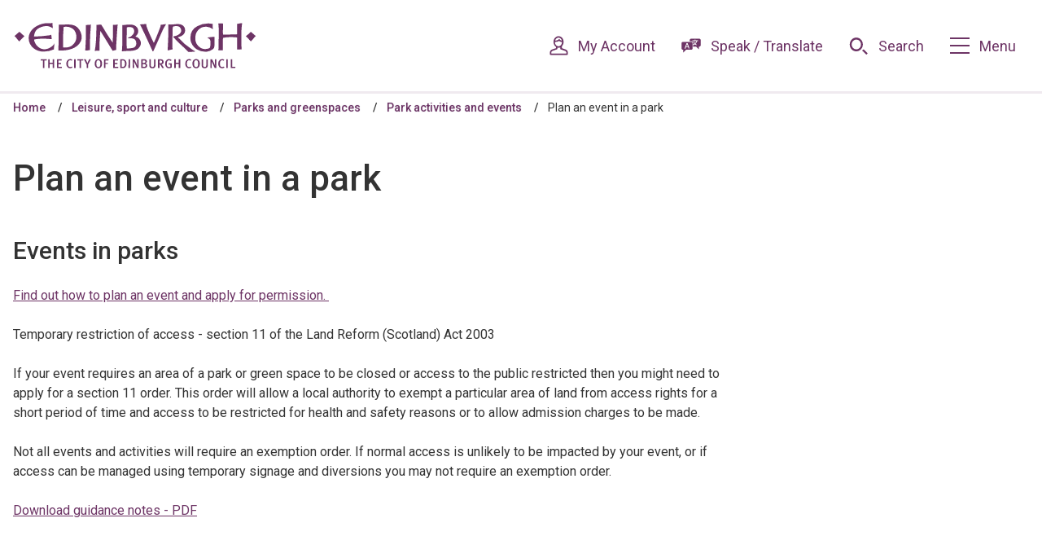

--- FILE ---
content_type: text/html; charset=UTF-8
request_url: https://www.edinburgh.gov.uk/park-activities-events/plan-event-park
body_size: 9573
content:
<!DOCTYPE html>
        <!--[if lt IE 7]>       <html class="lt-ie10 lt-ie9 lt-ie8 lt-ie7 no-js" lang="en"> <![endif]-->
    <!--[if IE 7]>          <html class="lt-ie10 lt-ie9 lt-ie8 no-js" lang="en"> <![endif]-->
    <!--[if IE 8]>          <html class="lt-ie10 lt-ie9 no-js" lang="en"> <![endif]-->
    <!--[if IE 9]>          <html class="lt-ie10 no-js" lang="en"> <![endif]-->
    <!--[if gt IE 9]><!-->  <html class=" no-js" lang="en"><!--<![endif]-->

    <head>
                        <meta charset="UTF-8">
        
        <title>Plan an event in a park – The City of Edinburgh Council</title>

                    <meta http-equiv="x-ua-compatible" content="ie=edge">
            <meta name="viewport" content="width=device-width, initial-scale=1">
        
                    <link rel="alternate" type="application/rss+xml" href="/rss/news">
        
            <link rel="apple-touch-icon" sizes="180x180" href="/site/images/favicons/apple-touch-icon.png?2.36.1">
    <link rel="icon" type="image/png" sizes="32x32" href="/site/images/favicons/favicon-32x32.png?2.36.1">
    <link rel="icon" type="image/png" sizes="16x16" href="/site/images/favicons/favicon-16x16.png?2.36.1">
    <link rel="manifest" href="/site/images/favicons/site.webmanifest?2.36.1">
    <link rel="mask-icon" href="/site/images/favicons/safari-pinned-tab.svg?2.36.1" color="#6d3465">
    <link rel="shortcut icon" href="/site/images/favicons/favicon.ico?2.36.1">
    <meta name="msapplication-TileColor" content="#6d3465">
    <meta name="msapplication-config" content="/site/images/favicons/browserconfig.xml?2.36.1">
    <meta name="theme-color" content="#ffffff">

            <link href="https://fonts.googleapis.com/css?family=Roboto:400,400i,500,500i,700,700i" rel="stylesheet">
                <link rel="stylesheet" href="/site/dist/orbit.css?2.36.1">
        

                            <link rel="stylesheet" type="text/css" href="/site/styles/150120.css?9a9960d365335ca05b0082cf3a5b702246603d09">

        
                    <meta name="revisit-after" content="2 days">
            <meta name="robots" content="index,follow">
            <meta name="author" content="beta.edinburgh.gov.uk">
            <meta name="keywords" content="Events in parks, event, parks, edinburgh parks, events in edinburgh parks, organising an event">
            <meta name="description" content="Find out how to run an event in a City park">
            <meta property="dcterms:creator" content="Jana Ramos">
            <meta property="dcterms:rightsHolder" content="beta.edinburgh.gov.uk">
            <meta property="dcterms:coverage" content="UK">
            <meta property="dcterms:identifier" content="https://www.edinburgh.gov.uk/park-activities-events/plan-event-park">
            <meta property="dcterms:publisher" content="beta.edinburgh.gov.uk">
            <meta property="dcterms:subject" content="Events in parks, event, parks, edinburgh parks, events in edinburgh parks, organising an event" >
            <meta property="dcterms:description" content="Find out how to run an event in a City park" >
            <meta property="dcterms:title" content="Plan an event in a park">
            <meta property="dcterms:format" content="text/html">
            <meta property="dcterms:language" content="en">
                            <meta property="dcterms:created" content="2019-03-27">
                                        <meta property="dcterms:modified" content="2019-03-27">
                                
            <meta property="og:title" content="Plan an event in a park">
    <meta property="og:site_name" content="The City of Edinburgh Council">
    <meta property="og:type" content="website">
    <meta property="og:url" content="https://www.edinburgh.gov.uk/park-activities-events/plan-event-park">
    <meta property="og:image" content="https://www.edinburgh.gov.uk/park-activities-events/site/dist/icons/png/logo.png">
    <meta property="og:image:alt" content="The City of Edinburgh Council" />

                            
                    <script src="/site/dist/libs/modernizr-custom.js?2.36.1"></script>
        
                <meta name="google-site-verification" content="NqqP9OeqOPLQvc9M8ID4KiYlHGMcTnp_daEi2MTTe6I" />
                </head>

    <body class="two-column document-article">
        
                                                <nav class="skip-links" aria-label="Skip link">
    <ul class="list list--skip-links">
        <li class="list__item">
            <a class="list__link" href="#content" rel="nofollow">
                Skip to content
            </a>
        </li>
        <li class="list__item">
            <a class="list__link" href="#js-menu-toggle" rel="nofollow">
                Skip to navigation
            </a>
        </li>
    </ul>
</nav>
                
                                        <header class="site-header" id="top">

        
                            <div class="container">

                                                                            <div class="identity">
        <a href="/" class="identity__link" title="The City of Edinburgh Council Home Page">
            <picture>
                <source srcset="/site/dist/images/edinburgh-logo.svg?2.36.1" type="image/svg+xml">
                <img src="/site/dist/images/edinburgh-logo.png?2.36.1" class="identity__logo" alt="Logo: The City of Edinburgh Council" />
            </picture>
            <span class="visually-hidden">The City of Edinburgh Council</span>
        </a>
    </div>
                        
                                                        <nav class="nav nav--primary-navigation" aria-label="Primary">
        <div class="navigation-buttons"><ul class="list list--inline"><li class="list__item list__item--account"><a class="button button--icon" href="/myaccount"><span class="icon icon-ui-account-primary"></span><span class="button__text">My Account</span></a></li><li class="list__item"><button class="button button--icon list__link reciteme" data-enabled="false"><span class="icon icon-translate-primary"></span><span class="button__text">Speak / Translate</span></button></li><li class="list__item"><a class="button button--icon list__link js-search-toggle js-toggle" id="js-search-toggle" href="#js-search" data-a11y-toggle="js-search"><span class="icon icon-ui-search-primary search-icon"></span><span class="icon toggle-icon toggle-icon--search"><span class="toggle-icon__line"></span></span><span class="button__text">Search</span></a><button class="visually-hidden search-hidden-focus" data-focus="search-site-header">Search our site</button></li><li class="list__item"><a class="button button--icon list__link js-menu-toggle js-toggle" id="js-menu-toggle" href="#js-menu" data-a11y-toggle="js-menu"><span class="icon toggle-icon"><span class="toggle-icon__line"></span></span><span class="button__text">Menu</span></a></li></ul></div>    </nav>
                                            
                </div>
            
                    <form
        class="site-search form form--search site-search--header"
        id="js-search"
        action="/site-search/results/"
        method="get"
        role="search">

                    <div class="container">

                                    <div class="form__control">

                                                                                    <label class="form__label visually-hidden" for="search-site-header">
                                    Search
                                </label>
                            
                                                            <div class="form__append-group">

                                                                                                                        <input class="form__field" type="search" size="18" maxlength="40" name="q" placeholder="Search" id="search-site-header">
                                        
                                            <button class="button" type="submit">
        <span class="icon icon-ui-search"></span>
        <span class="icon-fallback">Search</span>
    </button>
                                    
                                </div>
                                                    
                    </div>
                
            </div>
            <button class="visually-hidden site-search__focus-button" data-focus="js-search-toggle">View menu</button>
        
    </form>

                            
            <div class="menu-navigation" id="js-menu">
            <div class="container">

                        <nav class="nav" aria-label="Main">

            
                
                                <h2 class="nav__heading">Our services</h2>
    
    <ul class="list list--3up"><li class="list__item"><a class="list__link" href="/archives/edinburgh-city-archives-1">Archives</a></li><li class="list__item"><a class="list__link" href="/benefits-grants">Benefits and grants</a></li><li class="list__item"><a class="list__link" href="/bins-recycling">Bins and recycling</a></li><li class="list__item"><a class="list__link" href="/births-marriages-deaths">Births, marriages and deaths</a></li><li class="list__item"><a class="list__link" href="/business">Business</a></li><li class="list__item"><a class="list__link" href="https://www.edinburgh.gov.uk/cost-living">Cost of living</a></li><li class="list__item"><a class="list__link" href="/council-democracy">Council and Committees</a></li><li class="list__item"><a class="list__link" href="/council-tax">Council Tax</a></li><li class="list__item"><a class="list__link" href="/emergencies-safety-crime">Emergency, safety and crime</a></li><li class="list__item"><a class="list__link" href="/events-venues">Events and venues</a></li><li class="list__item"><a class="list__link" href="/say">Have your say</a></li><li class="list__item"><a class="list__link" href="/housing">Housing</a></li><li class="list__item"><a class="list__link" href="/jobs-training-volunteering">Jobs, training and volunteering</a></li><li class="list__item"><a class="list__link" href="/leisure-sport-culture">Leisure, sports and culture</a></li><li class="list__item"><a class="list__link" href="/libraries">Libraries</a></li><li class="list__item"><a class="list__link" href="https://www.edinburgh.gov.uk/licences-permits">Licences and permits</a></li><li class="list__item"><a class="list__link" href="https://www.edinburgh.gov.uk/moving-edinburgh-1">Moving to Edinburgh</a></li><li class="list__item"><a class="list__link" href="/news">News</a></li><li class="list__item"><a class="list__link" href="/pay">Pay a bill</a></li><li class="list__item"><a class="list__link" href="/pests-pollution-noise-food">Pests, pollution, noise and food</a></li><li class="list__item"><a class="list__link" href="/planning-building">Planning and building</a></li><li class="list__item"><a class="list__link" href="/request">Request a service</a></li><li class="list__item"><a class="list__link" href="/report">Report an issue</a></li><li class="list__item"><a class="list__link" href="/roads-travel-parking">Roads, travel and parking</a></li><li class="list__item"><a class="list__link" href="/schools-learning">Schools and learning</a></li><li class="list__item"><a class="list__link" href="/social-care-health">Social care and health</a></li><li class="list__item"><a class="list__link" href="/strategy-performance-research">Strategy, performance and research</a></li><li class="list__item"><a class="list__link" href="https://www.edinburgh.gov.uk/support-families">Support for families</a></li><li class="list__item"><a class="list__link" href="https://www.edinburgh.gov.uk/warm-welcoming-spaces">Warm and welcoming spaces</a></li></ul>
                
            
        </nav>
    
            </div>
        </div>
    
            
        
    </header>
                
                                    
                
                                        <nav class="breadcrumb" aria-label="Breadcrumb">
        <div class="container">

            <ol class="list list--breadcrumb">    <li class="list__item">
        <a class="list__link" href="/" rel="home">
            Home
        </a>
    </li>

                                                    
                                    <li class="list__item">
        <a class="list__link" href="/leisure-sport-culture">
            Leisure, sport and culture
        </a>
    </li>

                            
                                    <li class="list__item">
        <a class="list__link" href="/parks-greenspaces">
            Parks and greenspaces
        </a>
    </li>

                            
                                    <li class="list__item">
        <a class="list__link" href="/park-activities-events">
            Park activities and events
        </a>
    </li>

                                                    
                                                    <li class="list__item"><span>Plan an event in a park</span></li>
                        </ol>
        </div>
    </nav>
                            
                            <main class="site-main">
                    <div class="container">

                                                                                
                                <section class="site-content" id="content" tabindex="-1" aria-label="Site content area">

                                                                                                        <h1 class="page-heading">
    Plan an event in a park
</h1>                                        
                                                                                    <div class="page-content">

                                                                                                                    
                                                                                    
                                                            <h2 class="page-subheading">
    Events in parks
</h2>
            
                
                
                        <div class="editor">
    <p><a href="https://www.edinburgh.gov.uk/events-venues/event-planning-public-spaces">Find out how to plan an event and apply for permission.&nbsp;</a></p>

<p>Temporary restriction of access - section 11 of the Land Reform (Scotland) Act 2003&nbsp;</p>

<p>If your event requires an area of a park or green space to be closed or access to the public restricted then you might need to apply for a section 11 order. This order will allow a local authority to exempt a particular area of land from access rights for a short period of time and access to be restricted for health and safety reasons or to allow admission charges to be made.&nbsp;</p>

<p>Not all events and activities will require an exemption order. If normal access is&nbsp;unlikely to be impacted by your event, or if access can be managed using temporary signage and diversions&nbsp;you may not require an exemption order.</p>

<p><a href="https://www.edinburgh.gov.uk/downloads/file/22661/plan-an-event-in-a-park-temporary-restriction-guidance-notes-and-application-form">Download guidance notes&nbsp;- PDF</a></p>

</div>            
                
                        
                                                                                        
                                                                                                                    
                                            </div>
                                        
                                                                                    <div class="aside aside--sidebar">

                                                                                                    
                                                                    
                                                                                                                                                        
                                            </div>
                                                                            
        
    </section>

                            
    
        
            <script>
    if (document.cookie.split(';').some(function (item) { return item.trim().startsWith('CookieControl='); })) {
        let cookieControl = document.cookie
            .split('; ')
            .find(function (row) { return row.startsWith('CookieControl'); })
            .split('=')[1];

        let analyticsCookie = JSON.parse(cookieControl);
        if (analyticsCookie.optionalCookies.analytics === 'accepted') {
            let request = new XMLHttpRequest();
            request.open('GET', 'https://www.edinburgh.gov.uk/webbots/snippet', true);
            request.setRequestHeader('X-Requested-With', 'XMLHttpRequest');
            request.onload = function() {
                if (request.status === 200) {
                    let response = request.responseText;
                    let head = document.querySelector('head');
                    let snippet = document.createRange().createContextualFragment(response);
                    head.appendChild(snippet);
                }
            };
            request.send();
        }
    }
</script>

                                    
                    </div>
                </main>
            
                                
    
    <footer class="site-footer">
                    <div class="container container--flex">

                                <nav class="site-footer__group" aria-label="Footer">
            
    <ul class="list list--4up"><li class="list__item"><a class="list__link" href="/news">News</a></li><li class="list__item"><a class="list__link" href="https://www.edinburgh.gov.uk/contact">Contact us</a></li><li class="list__item"><a class="list__link" href="https://www.edinburgh.gov.uk/workforus">Work for us</a></li><li class="list__item"><a class="list__link" href="https://www.edinburgh.gov.uk/cookies">Cookies</a></li><li class="list__item"><a class="list__link" href="https://www.edinburgh.gov.uk/privacy">Privacy</a></li><li class="list__item"><a class="list__link" href="https://www.edinburgh.gov.uk/terms">Terms and disclaimer</a></li><li class="list__item"><a class="list__link" href="https://www.edinburgh.gov.uk/languages">Languages</a></li><li class="list__item"><a class="list__link" href="https://www.edinburgh.gov.uk/accessibility">Accessibility</a></li></ul>    </nav>
    
            </div>
        
        
            <div class="container">
                <nav class="nav nav--social-links" aria-label="Social Links"><ul class="list list--inline"><li class="list__item"><a class="list__link" href="https://www.facebook.com/edinburghcouncil" title="Find us on Facebook" target="_blank" rel="noopener"><span class="icon icon-social-facebook"></span><span class="visually-hidden">Find us on Facebook</span></a></li><li class="list__item"><a class="list__link" href="https://www.youtube.com/user/EdinburghCouncil" title="Youtube" target="_blank" rel="noopener"><span class="icon icon-social-youtube"></span><span class="visually-hidden">Youtube</span></a></li><li class="list__item"><a class="list__link" href="https://twitter.com/Edinburgh_CC" title="Follow us on Twitter" target="_blank" rel="noopener"><span class="icon icon-social-twitter"></span><span class="visually-hidden">Follow us on Twitter</span></a></li><li class="list__item"><a class="list__link" href="https://www.linkedin.com/company/city-of-edinburgh-council/" title="Linkedin" target="_blank" rel="noopener"><span class="icon icon-social-linkedin"></span><span class="visually-hidden">Linkedin</span></a></li></ul></nav>        </div>
    
            <div class="site-footer__bottom">
            <div class="container">
                                        <p class="site-footer__text site-footer__rights">&copy; The City of Edinburgh Council</p>

                        <p class="site-footer__text">
        Designed and Powered by <a class="site-footer__link" href="https://www.jadu.net">Jadu</a>.
    </p>

                                                                
                        <a class="button button--square back-to-top" href="#top" rel="nofollow" data-scroll-to="#top" title="Back to Top">
        <span class="visually-hidden">Back to the top</span>
        <span class="icon icon-ui-chevron-up-black"></span>
    </a>
                
            </div>
        </div>
    
    </footer>
            
        
            <link rel="stylesheet" href="/site/dist/icons/icons.data.svg.css?2.36.1">
    <script src="//ajax.googleapis.com/ajax/libs/jquery/3.7.1/jquery.min.js"></script>
    <script>window.jQuery || document.write('<script src="/site/dist/libs/jquery.min.js?2.36.1"><\/script>');</script>
    <script src="/site/dist/orbit.js?2.36.1"></script>
    <script src="/site/js/almond.min.js?2.36.1"></script>
    <script src="/site/js/util.min.js?2.36.1"></script>
            <script>
    // IE Polyfill
    if (typeof Object.assign !== 'function') {
        // Must be writable: true, enumerable: false, configurable: true
        Object.defineProperty(Object, "assign", {
            value: function assign(target, varArgs) { // .length of function is 2
                'use strict';
                if (target == null) { // TypeError if undefined or null
                    throw new TypeError('Cannot convert undefined or null to object');
                }

                var to = Object(target);

                for (var index = 1; index < arguments.length; index++) {
                    var nextSource = arguments[index];

                    if (nextSource != null) { // Skip over if undefined or null
                        for (var nextKey in nextSource) {
                            // Avoid bugs when hasOwnProperty is shadowed
                            if (Object.prototype.hasOwnProperty.call(nextSource, nextKey)) {
                                to[nextKey] = nextSource[nextKey];
                            }
                        }
                    }
                }
                return to;
            },
            writable: true,
            configurable: true
        });
    }

    (function() {
        function CludoAnalytics (params) {
            this.baseUrl = params.apiHostname + '/api/v3/';
            this.customerID = params.customerID;
            this.engineID = params.engineID;
            this.query = this.htmlDecode(params.query);
            this.queryID = params.queryID;
            this.resultsFound = params.resultsFound;
            this.referralUrl = params.referralUrl;

            this.sessionId = '';
            this.querySessionId = '';
            this.sessionExpiry = 30 * 60 * 1000;

            // get ref values form localStorage, then remove to prevent erroneous duplication
            this.refurl = this.getValue('refurl');
            this.refpt = this.getValue('refpt');
            this.removeValue('refurl');
            this.removeValue('refpt');

            // if null, user went directly to search results page, so use as ref
            if (this.refurl === null) {
                this.refurl = window.location.protocol + '//' + window.location.hostname + window.location.pathname;
            }
            if (this.refpt === null) {
                this.refpt =  document.title;
            }
        }

        CludoAnalytics.prototype.storeValue = function (key, value) {
            if (this.isLocalStorageSupported()) {
                localStorage.setItem(key, value);
                return true;
            }

            return false;
        };

        CludoAnalytics.prototype.getValue = function (key) {
            if (this.isLocalStorageSupported()) {
                return localStorage.getItem(key);
            }
        };

        CludoAnalytics.prototype.removeValue = function (key) {
            if (this.isLocalStorageSupported()) {
                return localStorage.removeItem(key);
            }
        };

        CludoAnalytics.prototype.isLocalStorageSupported = function () {
            try {
                localStorage.setItem('jadu', 'jadu');
                localStorage.removeItem('jadu');
                return true;
            } catch (error) {
                return false;
            }

        };

        CludoAnalytics.prototype.generateUuid = function () {
            var dateTime = new Date().getTime();
            return 'xxxxxxxxxxxx4xxxyxxxxxxxxxxxxxxx'.replace(/[xy]/g, function(char) {
                var r = (dateTime + Math.random() * 16) % 16 | 0;
                dateTime = Math.floor(dateTime / 16);
                return (char === 'x' ? r :(r & 0x3 | 0x8)).toString(16);
            });
        };

        CludoAnalytics.prototype.isSessionExpired = function (sessionLastActive) {
            var currentTime = new Date();
            var lastActiveTime = new Date(sessionLastActive);

            return ((currentTime - lastActiveTime) > this.sessionExpiry);
        };

        CludoAnalytics.prototype.getSessionUuid = function () {
            var sessionId = this.getValue('JaduCludoSessionId');
            var sessionLastActive = this.getValue('JaduCludoSessionLastActive');

            if (sessionId === null || this.isSessionExpired(sessionLastActive)) {
                sessionId = this.generateUuid();
                this.storeValue('JaduCludoSessionId', sessionId);
            }

            this.storeValue('JaduCludoSessionLastActive', new Date());

            return sessionId;
        };

        CludoAnalytics.prototype.getQuerySessionUuid = function () {
            var querySessionId = this.getValue('JaduCludoQuerySessionId');

            if (querySessionId === null) {
                querySessionId = this.generateUuid();
                this.storeValue('JaduCludoQuerySessionId', querySessionId);
            }

            return querySessionId;
        };

        CludoAnalytics.prototype.appendParams = function (baseUrl, params) {
            params = params || {};

            var queryString = '';
            Object.keys(params).map(function (key) {
                if (queryString !== '') {
                    queryString += '&';
                }
                queryString += key + '=' + encodeURIComponent(params[key])
            });

            if (queryString === '') {
                return baseUrl;
            }

            return baseUrl + '?' + queryString;
        };

        CludoAnalytics.prototype.postRequest = function (url, onSuccess, onFailure) {
            var request = new XMLHttpRequest();
            request.open('POST', url, true);
            request.setRequestHeader('Content-type', 'application/json;charset=UTF-8');
            request.onload = function () {
                if (request.status === 200) {
                    if (typeof onSuccess === 'function') {
                        onSuccess(JSON.parse(request.responseText));
                    }
                }
                if (typeof onFailure === 'function') {
                    onFailure();
                }
            };
            if (typeof onFailure === 'function') {
                request.onerror = onFailure;
            }

            request.send();
        };

        CludoAnalytics.prototype.buildBaseParams = function () {
            var params =  {
                sw: this.query,
                hn: window.location.hostname,
                rc: this.resultsFound,
                qid: this.queryID,
                sid: this.getSessionUuid(),
                qsid: this.getQuerySessionUuid()
            };

            if (this.refurl !== null && this.refpt !== null) {
                // set refurl / refpt to those set in localStorage
                params.refurl = this.refurl;
                params.refpt = this.refpt;
            } else if (this.referralUrl !== '') {
                // if localStorage not available, default to symfony supplied referral, if set
                params.refurl = this.referralUrl;
                params.refpt = this.referralUrl;
            }

            return params;
        };

        CludoAnalytics.prototype.htmlDecode = function (string) {
            var whiteListCharacters = {
                '&amp;': '&',
                '&gt;': '>',
                '&lt;': '<',
                '&quot;': '"',
                '&#039;': '\'',
                '&#39;': '\''
            };

            if (!string) {
                return '';
            }

            Object.keys(whiteListCharacters).map(function (escapedString) {
                string = String(string).replace(new RegExp(escapedString, 'g'), whiteListCharacters[escapedString]);
            });

            return string;
        };

        CludoAnalytics.prototype.getUrlParameter = function(parameterName) {
            var items = location.search.substr(1).split('&');
            for (var i = 0; i < items.length; i++) {
                var currentItem = items[i].split('=');
                if (currentItem[0] === parameterName) {
                    return decodeURIComponent(currentItem[1]);
                }
            }
            return null;
        };

        CludoAnalytics.prototype.queryLog = function (additionalParams) {
            if (this.getUrlParameter('startNum') !== null) {
                // we're on a paginated search result page, so don't post queryLog
                return;
            }
            var baseUrl = this.baseUrl + this.customerID + '/' + this.engineID + '/search/pushstat/querylog';
            var baseUrlParams = this.buildBaseParams();
            var params = typeof additionalParams === 'object' ? Object.assign(additionalParams, baseUrlParams) : baseUrlParams;

            var requestUrl = this.appendParams(baseUrl, params);

            this.postRequest(requestUrl);
        };

        CludoAnalytics.prototype.clickLog = function (additionalParams, onSuccessCallback, onErrorCallback) {
            var baseUrl = this.baseUrl + this.customerID + '/' + this.engineID + '/search/pushstat/clicklog';
            var baseUrlParams = this.buildBaseParams();
            var params = typeof additionalParams === 'object' ? Object.assign(additionalParams, baseUrlParams) : baseUrlParams;

            var requestUrl = this.appendParams(baseUrl, params);

            this.postRequest(requestUrl, onSuccessCallback, onErrorCallback);
        };

        CludoAnalytics.prototype.addSearchFormListener = function () {
            var searchForm = document.querySelectorAll('form.site-search');
            if (!searchForm || !searchForm[0]) {
                console.warn('Unable to find search form \'form.site-search\'');
                return;
            }

            searchForm[0].addEventListener('submit', function () {
                this.storeValue('refurl', window.location.protocol + '//' + window.location.hostname + window.location.pathname);
                this.storeValue('refpt', document.title);
                this.storeValue('JaduCludoQuerySessionId', this.generateUuid());
            }.bind(this));
        };

        CludoAnalytics.prototype.getCludoBannerProperties = function () {
            var banners = document.querySelectorAll('div.cludo-banner');

            if (!banners || !banners[0]) {
                return;
            }

            // only one banner is shown, so get the first element
            var bannerId = banners[0].getAttribute('data-banner-id');
            if (bannerId === null || bannerId === '') {
                return;
            }

            return {
                ban: 1,
                bnrs: bannerId
            };
        };

        CludoAnalytics.prototype.initCludoBannerClickLog = function () {
            var banners = document.querySelectorAll('div.cludo-banner');

            if (!banners || !banners[0]) {
                return;
            }

            // only one banner is shown, so get the first element
            var banner = banners[0];
            var bannerId = banner.getAttribute('data-banner-id');
            if (bannerId === null || bannerId === '') {
                return;
            }

            var bannerLinks = banner.querySelectorAll('a');
            this.initLinkClickLog(bannerLinks, {
                cloi: bannerId,
                ls: 'banner'
            });
        };

        CludoAnalytics.prototype.initLinkClickLog = function (links, additionalParams) {
            if (!links.length) {
                return;
            }

            for (var i = 0; i < links.length; i++) {
                var link = links[i];
                link.onclick = function (event) {
                    var e = event || window.event;
                    var target = e.currentTarget || e.srcElement;

                    // detect if link should be opened in a new tab
                    var openInNewTab = (
                        e.ctrlKey ||
                        e.shiftKey ||
                        e.metaKey ||
                        (e.button && e.button === 1)
                    );

                    if (target.getAttribute('target') === '_blank') {
                        openInNewTab = true;
                    }

                    if (openInNewTab) {
                        var newWindow = window.open('', '_blank');
                    }

                    // prevent default event to allow ajax request to complete before forwarding user
                    if (e.preventDefault()) {
                        e.preventDefault();
                    } else {
                        e.returnValue = false;
                    }

                    if (e.stopPropagation()) {
                        e.stopPropagation();
                    } else {
                        e.cancelBubble = true;
                    }

                    var linkUrl = target.getAttribute('href');
                    var linkTitle = typeof target.text !== 'undefined' ? target.text : '';

                    function goToResult() {
                        if (newWindow) {
                            newWindow.location = linkUrl;
                        } else {
                            window.location = linkUrl;
                        }
                    }

                    var baseParams = {
                        clurl: linkUrl,
                        cli: i,
                        title: linkTitle
                    };

                    var params = typeof additionalParams === 'object' ? Object.assign(additionalParams, baseParams) : baseParams;

                    this.clickLog(params, function () {
                        // onSuccess callback
                        goToResult();
                    }, function () {
                        // onError callback
                        goToResult();
                    });
                }.bind(this);
            }
        };

        function initAnalytics() {
            var apiHostname = 'https://api-eu1.cludo.com';
            var engineID = 10781;
            var customerID = 2361;
            var query = '';
            var queryID = '';
            var resultsFound = 0;
            var referralUrl = '';

            var cludoAnalytics = new CludoAnalytics({
                apiHostname: apiHostname,
                engineID: engineID,
                customerID: customerID,
                query: query,
                queryID: queryID,
                resultsFound: resultsFound,
                referralUrl: referralUrl
            });

            cludoAnalytics.addSearchFormListener();

            if (engineID === -1 || customerID === -1) {
                // without engineID or customerID cannot post to API, so return
                return;
            }

            if (queryID === '') {
                // if queryID is empty, we're not on the results page, so return
                return;
            }

            var queryLogParams = {};
            var bannerProperties = cludoAnalytics.getCludoBannerProperties();
            if (bannerProperties) {
                queryLogParams = Object.assign(bannerProperties, queryLogParams);
            }

            cludoAnalytics.queryLog(queryLogParams);

            cludoAnalytics.initCludoBannerClickLog();

            var searchResults = document.querySelectorAll('ul.search-results > li a');
            if (!searchResults.length) {
                return;
            }

            cludoAnalytics.initLinkClickLog(searchResults);
        }

        window.addEventListener('load', function () {
            initAnalytics();
        });
    }())
</script>

    <!-- GOOGLE ANALYTICS --><noscript><iframe src="//www.googletagmanager.com/ns.html?id=GTM-P39M2V" height="0" width="0" style="display:none;visibility:hidden"></iframe></noscript><script>(function(w,d,s,l,i){w[l]=w[l]||[];w[l].push({'gtm.start':new Date().getTime(),event:'gtm.js'});var f=d.getElementsByTagName(s)[0],j=d.createElement(s),dl=l!='dataLayer'?'&l='+l:'';j.async=true;j.src='//www.googletagmanager.com/gtm.js?id='+i+dl;f.parentNode.insertBefore(j,f);})(window,document,'script','dataLayer','GTM-P39M2V');</script><!-- GA4 ANALYTICS gtag --><script async src="https://www.googletagmanager.com/gtag/js?id=G-ENB58TQFF8"></script><script>  window.dataLayer = window.dataLayer || [];  function gtag(){dataLayer.push(arguments);}  gtag('js', new Date());  gtag('config', 'G-ENB58TQFF8');</script><!-- COOKIE TOOL --><!-- our additional styling  --><style>/* makes focus visible on the footer icon for accessibility */#ccc-icon:focus {  filter: invert(100%);  border: 1px dotted dimgrey;}/* removes overlay to fix search issue and removes analytics section with toggle */#ccc-overlay, #ccc-optional-categories {  display: none;}</style><!-- the code for the tool itself--><script src="https://cc.cdn.civiccomputing.com/9/cookieControl-9.x.min.js"></script><script>    var config = {            apiKey: '1d635334d612bbaeef94d8028c6905934aec283f',            product: 'PRO',            necessaryCookies: ['IV_JCT','edi_sms', 'Recite.Preferences',
'AMWEBJCT!%2Fsps!JSESSIONID', 'AMWEBJCT!%2FCAS!JSESSIONID', 'AMWEBJCT!%2FCAS!FIM_IVTAPP_TARGET', 'AMWEBJCT!%2FCAS!https%3A%2F%2Fauth.edinburgh.gov.uk%2Fsps%2FCAS%2Fsaml20FIMSAML20', 'edi_redirect', 'amFkdSBjbG91ZGZsYXJlIGNkbiBieXBhc3MgbGl2ZQ'],            optionalCookies: [{                    name : 'analytics',                    label: 'Analytics cookies',                    description: 'Analytical cookies help us to improve our website by collecting and reporting information on its usage.',                    cookies: ['_ga', '_gid', '_gat', '__utma', '__utmt', '__utmb', '__utmc', '__utmz', '__utmv'],                    onAccept:   function(){(function(i,s,o,g,r,a,m){i['GoogleAnalyticsObject']=r;i[r]=i[r]||function(){(i[r].q=i[r].q||[]).push(arguments)},i[r].l=1*new Date();                                a=s.createElement(o), m=s.getElementsByTagName(o)[0];                                a.async=1;a.src=g;m.parentNode.insertBefore(a,m)})(window,document,'script','https://www.google-analytics.com/analytics.js','ga');                                ga('create', 'UA-11731499-1', 'auto');                                ga('send', 'pageview');},                    onRevoke:   function(){window['ga-disable-UA-11731499-1'] = true;},                    recommendedState: true,            }],            statement: {                description: 'For more information visit our',                name: 'cookies page',                url: '/cookies',                updated: '06/04/2020'                },            initialState: 'OPEN',            position: 'left',            theme: 'DARK',            closeStyle: 'icon',            text: {                intro: "<p>Some cookies are necessary for the site to work. You can only disable these by changing your browser preferences.</p><p>We'd also like to use analytics cookies, as they help us improve our website by providing information on its usage.</p>",                acceptSettings: "OK to use analytics cookies",                rejectSettings: "Don't use analytics cookies",                necessaryTitle: "",                necessaryDescription: ""                },            setInnerHTML: true,            branding: {                fontFamily: 'Roboto, sans-serif',                fontSizeTitle: '1.2em',                fontSizeIntro: '1em',                fontSizeHeaders: '1em',                fontSize: '1em',                backgroundColor: '#6D3465',                toggleText: '#fff',                toggleColor: '#2f2f5f',                toggleBackground: '#111125',                removeAbout: true            },            accessibility: {                highlightFocus: true,                outline: true            }    };    CookieControl.load( config );</script>
    </body>
</html>


--- FILE ---
content_type: text/css
request_url: https://www.edinburgh.gov.uk/site/dist/orbit.css?2.36.1
body_size: 27775
content:
@-webkit-keyframes animation--bounce{0%,10%,20%,100%{-webkit-transform:translateY(0);transform:translateY(0)}5%{-webkit-transform:translateY(-10px);transform:translateY(-10px)}15%{-webkit-transform:translateY(-5px);transform:translateY(-5px)}}@keyframes animation--bounce{0%,10%,20%,100%{-webkit-transform:translateY(0);transform:translateY(0)}5%{-webkit-transform:translateY(-10px);transform:translateY(-10px)}15%{-webkit-transform:translateY(-5px);transform:translateY(-5px)}}.animation--bounce{-webkit-animation-duration:3s;animation-duration:3s;-webkit-animation-name:animation--bounce;animation-name:animation--bounce}.animation--infinite{-webkit-animation-iteration-count:infinite;animation-iteration-count:infinite}html{font-family:sans-serif;-ms-text-size-adjust:100%;-webkit-text-size-adjust:100%}body{margin:0}article,aside,details,figcaption,figure,footer,header,hgroup,main,menu,nav,section,summary{display:block}audio,canvas,progress,video{display:inline-block;vertical-align:baseline}audio:not([controls]){display:none;height:0}[hidden],template{display:none}a{background-color:transparent}a:active,a:hover{outline:0}abbr[title]{-webkit-text-decoration:underline dotted;text-decoration:underline dotted}b,strong{font-weight:bold}dfn{font-style:italic}h1,.h1,.site-header .identity__heading{font-size:2em;margin:0.67em 0}mark{background:#ff0;color:#000}small{font-size:80%}sub,sup{font-size:75%;line-height:0;position:relative;vertical-align:baseline}sup{top:-0.5em}sub{bottom:-0.25em}img{border:0}svg:not(:root){overflow:hidden}figure{margin:1em 40px}hr{-webkit-box-sizing:content-box;box-sizing:content-box;height:0}pre{overflow:auto}code,kbd,pre,samp{font-family:monospace, monospace;font-size:1em}button,input,optgroup,select,textarea{color:inherit;font:inherit;margin:0}button{overflow:visible}button,select{text-transform:none}button,html input[type="button"],input[type="reset"],input[type="submit"]{-webkit-appearance:button;cursor:pointer}button[disabled],html input[disabled]{cursor:default}button::-moz-focus-inner,input::-moz-focus-inner{border:0;padding:0}input{line-height:normal}input[type="checkbox"],input[type="radio"]{-webkit-box-sizing:border-box;box-sizing:border-box;padding:0}input[type="number"]::-webkit-inner-spin-button,input[type="number"]::-webkit-outer-spin-button{height:auto}input[type="search"]{-webkit-appearance:none;-webkit-box-sizing:content-box;box-sizing:content-box}input[type="search"]::-webkit-search-cancel-button,input[type="search"]::-webkit-search-decoration{-webkit-appearance:none}fieldset{border:0;margin:0;padding:0}legend{border:0;padding:0;white-space:normal}textarea{overflow:auto}optgroup{font-weight:bold}table{border-collapse:collapse;border-spacing:0}td,th{padding:0}html{-webkit-box-sizing:border-box;box-sizing:border-box;font:0.85em / 1.5 "Roboto",sans-serif;margin:0;min-height:100%;position:relative}@media screen and (min-width: 600px){html{font-size:.9em}}@media screen and (min-width: 960px){html{font-size:1em}}body{color:#333;min-height:100vh;padding-top:0;-webkit-transition:-webkit-transform .3s ease-out;transition:-webkit-transform .3s ease-out;-o-transition:transform .3s ease-out;transition:transform .3s ease-out;transition:transform .3s ease-out, -webkit-transform .3s ease-out}@media screen and (min-width: 320px){body{overflow-x:hidden}}@media screen and (min-width: 760px){body{display:-webkit-box;display:-ms-flexbox;display:flex;-webkit-box-orient:vertical;-webkit-box-direction:normal;-ms-flex-direction:column;flex-direction:column}}html,body{min-width:320px}*,*::before,*::after{-webkit-box-sizing:inherit;box-sizing:inherit}blockquote,dl,dd,ol,ul,h1,.h1,.site-header .identity__heading,h2,.h2,h3,.form__heading,.h3,h4,.h4,h5,.h5,h6,.h6,p,pre,fieldset,hr{margin:0}fieldset,ol,ul{padding:0}iframe,fieldset{border:0}[tabindex]:focus{outline:3px solid #5c2c55}[tabindex="-1"]:focus{outline:none}strong{font-weight:700}img{font-style:italic;max-width:100%}img[width],img[height]{max-width:none}hgroup,.hgroup,ul,ol,dl,blockquote,p,pre,address,table,form,hr{margin:.75rem 0 1.5rem}address{font-style:normal}li>ul,li>ol{margin-bottom:0}hr{background-color:#f0eaef;border:0;height:1px;margin:1.5rem 0}ul,ol,dd{margin:.75em 0 0 1.5em}li{margin:.5em 0 0}code{background-color:#dcdcdc;border-radius:2px;-webkit-box-decoration-break:clone;box-decoration-break:clone;line-height:1;padding:0 2px;word-wrap:break-word}pre{margin-top:0;-moz-tab-size:2;-o-tab-size:2;tab-size:2}pre+p{margin-top:1.5rem}::-moz-selection{background-color:#5c2c55 !important;color:#fff !important;text-shadow:none !important}::selection{background-color:#5c2c55 !important;color:#fff !important;text-shadow:none !important}[data-a11y-toggle]:not([aria-controls]):not(.nav--secondary-navigation),[aria-hidden='true']:not(.nav--secondary-navigation){display:none}[role="button"]{cursor:pointer}.flickity-enabled{position:relative}.flickity-enabled:focus{outline:none}.flickity-viewport{overflow:hidden;position:relative;height:100%}.flickity-slider{position:absolute;width:100%;height:100%}.flickity-enabled.is-draggable{-webkit-tap-highlight-color:transparent;tap-highlight-color:transparent;-webkit-user-select:none;-moz-user-select:none;-ms-user-select:none;user-select:none}.flickity-enabled.is-draggable .flickity-viewport{cursor:move;cursor:-webkit-grab;cursor:grab}.flickity-enabled.is-draggable .flickity-viewport.is-pointer-down{cursor:-webkit-grabbing;cursor:grabbing}.flickity-prev-next-button{position:absolute;top:50%;width:44px;height:44px;border:none;border-radius:50%;background:white;background:rgba(255,255,255,0.75);cursor:pointer;-webkit-transform:translateY(-50%);-ms-transform:translateY(-50%);transform:translateY(-50%)}.flickity-prev-next-button:hover{background:white}.flickity-prev-next-button:focus{outline:none;-webkit-box-shadow:0 0 0 5px #09F;box-shadow:0 0 0 5px #09F}.flickity-prev-next-button:active{opacity:0.6}.flickity-prev-next-button.previous{left:10px}.flickity-prev-next-button.next{right:10px}.flickity-rtl .flickity-prev-next-button.previous{left:auto;right:10px}.flickity-rtl .flickity-prev-next-button.next{right:auto;left:10px}.flickity-prev-next-button:disabled{opacity:0.3;cursor:auto}.flickity-prev-next-button svg{position:absolute;left:20%;top:20%;width:60%;height:60%}.flickity-prev-next-button .arrow{fill:#333}.flickity-page-dots{position:absolute;width:100%;bottom:-25px;padding:0;margin:0;list-style:none;text-align:center;line-height:1}.flickity-rtl .flickity-page-dots{direction:rtl}.flickity-page-dots .dot{display:inline-block;width:10px;height:10px;margin:0 8px;background:#333;border-radius:50%;opacity:0.25;cursor:pointer}.flickity-page-dots .dot.is-selected{opacity:1}img[data-action="zoom"]{cursor:pointer;cursor:-webkit-zoom-in;cursor:-moz-zoom-in}.zoom-img,.zoom-img-wrap{position:relative;z-index:666;-webkit-transition:all 300ms;-o-transition:all 300ms;transition:all 300ms}img.zoom-img{cursor:pointer;cursor:-webkit-zoom-out;cursor:-moz-zoom-out}.zoom-overlay{z-index:420;background:#fff;position:fixed;top:0;left:0;right:0;bottom:0;pointer-events:none;filter:"alpha(opacity=0)";opacity:0;-webkit-transition:opacity 300ms;-o-transition:opacity 300ms;transition:opacity 300ms}.zoom-overlay-open .zoom-overlay{filter:"alpha(opacity=100)";opacity:1}.zoom-overlay-open,.zoom-overlay-transitioning{cursor:default}.giga{font-size:6rem;margin:.75rem 0}.mega{font-size:4.5rem;margin:.75rem 0}.kilo{font-size:3rem;margin:1.5rem 0 1rem}h1,.h1,.site-header .identity__heading,.alpha{font-size:2.75rem;line-height:1.3;margin:.75rem 0 0}h2,.h2,.alert__heading,.beta{font-size:1.875rem;line-height:1.3;margin:1rem 0 .75rem}.gamma{font-size:1.625rem;line-height:1.3;margin:1.5rem 0 0}h3,.form__heading,.h3,.delta{font-size:1.5rem;line-height:1.3;margin:1.125rem 0 0}h4,.h4,blockquote,.blockquote,.button--large,.button--large:visited,.epsilon{font-size:1.25rem;margin:.5rem 0 0}h5,.h5,.widget-feeds .listing .listing__heading,.listing--compact .listing__heading,.zeta{font-size:1.125rem;margin:.5rem 0 0}h6,.h6,.button,.button:visited,.pagination--complex .pagination__link,.pagination--complex .pagination__active,.search-nav a,.search-nav span,.search-nav a:visited,.search-nav span:visited,.calendar__heading,.help,.normalis{font-size:1rem;margin:.75rem 0 0}blockquote cite,.blockquote cite,.style-guide__heading{font-family:"Roboto",sans-serif;font-size:1rem;font-style:normal;font-weight:400;line-height:1.5}pre,.form__help,.data-table th,.page-content table:not([class]) th,.data-table td,.page-content table:not([class]) td,.widget-feeds .listing .listing__summary,.listing--compact .listing__summary,.widget-feeds .listing .listing__meta,.listing--compact .listing__meta,.progress-bar__info,.milli{font-size:.875rem;margin:.75rem 0 0}.button--small,.button--small:visited,.micro{font-size:.75rem;margin:1rem 0 0}h1,.h1,.site-header .identity__heading,h2,.h2,h3,.form__heading,.h3,h4,.h4,h5,.h5,h6,.h6{color:#333;font-family:"Roboto",sans-serif;font-weight:500}h2+h3,.h2+h3,h2+.form__heading,.h2+.form__heading,h2+.h3,.h2+.h3{margin-top:0}h3+h4,.form__heading+h4,.h3+h4,h3+.h4,.form__heading+.h4,.h3+.h4{margin-top:.375rem}h5+h6,.h5+h6,h5+.h6,.h5+.h6{margin-top:.375rem}.h1,.site-header .identity__heading{display:block}.h2{display:block}.form__heading,.h3{display:block}.h4{display:block}.h5{display:block}.h6{display:block}.summary{font-size:1.25rem;margin:0 0 2rem}.outer-container,.container{max-width:1280px;margin-left:auto;margin-right:auto;padding:0 1rem}.outer-container::after,.container::after{clear:both;content:'';display:table}.container .container,.container--flush{padding-left:0;padding-right:0}.container--wide{max-width:1600px}.modular .outer-container{max-width:100%;padding-left:0;padding-right:0}.measure{max-width:40em}.icon,.button--primary::after,.button--secondary::after,.form__component--location .form__append-group .postcode-lookup-btn::after,.form__component--location .integrated-component .postcode-lookup-btn::after,.pagination--complex .pagination__link::after,.widget-search-feature .widget__buttons .button::after,.button--tertiary::after,.search-nav a::after,.supplement--contact .meta::before,.widget-custom-image-banner .button::before{background-position:center center;background-size:contain;display:block;height:2rem;width:2rem}.icon svg,.button--primary::after svg,.button--secondary::after svg,.form__component--location .form__append-group .postcode-lookup-btn::after svg,.form__component--location .integrated-component .postcode-lookup-btn::after svg,.pagination--complex .pagination__link::after svg,.widget-search-feature .widget__buttons .button::after svg,.button--tertiary::after svg,.search-nav a::after svg,.supplement--contact .meta::before svg,.widget-custom-image-banner .button::before svg{max-height:100%;max-width:100%}.icon--mid,.supplement--contact .meta::before{height:1.5rem;width:1.5rem}.icon--small,.button--primary::after,.button--secondary::after,.form__component--location .form__append-group .postcode-lookup-btn::after,.form__component--location .integrated-component .postcode-lookup-btn::after,.pagination--complex .pagination__link::after,.widget-search-feature .widget__buttons .button::after,.button--tertiary::after,.search-nav a::after,.widget-custom-image-banner .button::before{height:1.125rem;width:1.125rem}.icon--inline{display:inline-block;height:1.5rem;margin-top:-.125em;vertical-align:middle;width:1.5rem}.icon--inline:last-child{margin-left:1em}.icon--inline:first-child{margin-right:1em}.icon--inline.icon--large{height:2rem;width:2rem}.js .icon--embeded{width:auto}.icon--full{height:100%;width:100%}a{color:#6d3465}a,a:visited{text-decoration:underline}a:visited{color:#32864c}a:hover,a:focus{color:#5c2c55;outline:none;text-shadow:1px 0 0 #5c2c55}a:focus{outline:1px dotted #6d3465}a:active{background-color:#6d3465;color:#fff}.link-external::after{background-size:cover;content:'';display:inline-block;height:.8rem;margin-left:.375rem;width:.8rem}img{display:block}.image--feature,.image--caption,.editor .imageCaption{float:left;margin:0 0 1.5rem;width:100%}@media screen and (min-width: 500px){.image--feature,.image--caption,.editor .imageCaption{float:right;margin:0 0 1.5rem 1.5rem;max-width:21.875rem;min-width:9.375rem;width:33.33333%}}.image--caption img,.editor .imageCaption img{width:100%}.image--caption .image--feature,.editor .imageCaption .image--feature{margin:0}.image--avatar{max-width:3.75rem}.image--avatar img{border:2px solid #000;height:auto}.image--gallery{display:block}.image__caption,.editor .imageCaption p{background-color:#f0eaef;clear:both;font-size:.875rem;margin-top:0;padding:.375rem;text-align:center}.image--thumbnail{height:auto;max-width:9.375rem;width:20%}.image-link{max-width:100%}::-webkit-input-placeholder{color:#87898c}::-moz-placeholder{opacity:1;color:#87898c}::-moz-placeholder{opacity:1;color:#87898c}:-ms-input-placeholder{color:#87898c}.placeholdr{color:#87898c}blockquote,.blockquote{font-style:italic;font-weight:normal;margin-bottom:1.5rem;position:relative}blockquote::before,.blockquote::before{color:#6d3465;content:'';font-family:"Trebuchet MS";font-size:4.5rem;height:3rem;left:0;line-height:1;position:absolute;top:50%;-webkit-transform:translateY(-50%);-ms-transform:translateY(-50%);transform:translateY(-50%);width:3rem}blockquote p,blockquote .blockquote__text,.blockquote p,.blockquote .blockquote__text{border-left:1px solid #6d3465;color:#6d3465;font-size:1.5rem;font-weight:700;line-height:1.3;margin:0 0 0 4.5rem;padding-left:2.25rem;text-shadow:none}@media screen and (min-width: 600px){blockquote p,blockquote .blockquote__text,.blockquote p,.blockquote .blockquote__text{line-height:1.7}}blockquote p::before,blockquote p::after,blockquote .blockquote__text::before,blockquote .blockquote__text::after,.blockquote p::before,.blockquote p::after,.blockquote .blockquote__text::before,.blockquote .blockquote__text::after{content:'"'}blockquote cite,.blockquote cite{border-left:1px solid #6d3465;display:block;font-size:.875rem;font-style:normal;margin:0 0 0 4.5rem;padding-left:2.25rem;padding-top:1.75rem}.map{background:#f5f5f7 url(images/preloader.svg) no-repeat center;margin-bottom:1.5rem;min-height:300px}.gm-style button:focus,.gm-style button:active{outline:3px solid #5c2c55;z-index:1}.gm-style [tabindex="0"]:focus,.gm-style [tabindex="0"]:active{z-index:1}.gm-style [tabindex="0"]:focus>div,.gm-style [tabindex="0"]:active>div{-webkit-box-shadow:inset 0 0 0 2px #5c2c55;box-shadow:inset 0 0 0 2px #5c2c55}.gm-style a,.gm-style *[role="button"]{display:block;margin:-2px 0;padding:2px}.gm-style a:focus,.gm-style *[role="button"]:focus{-webkit-box-shadow:0 0 0 2px #5c2c55 !important;box-shadow:0 0 0 2px #5c2c55 !important;outline:none;text-decoration:underline}.gm-style a[href^="https://maps.google.com/maps"]{margin:0;padding:0}.gm-style a[href^="https://maps.google.com/maps"] img{top:-2px !important}.gm-style a[href^="https://maps.google.com/maps"]:focus{-webkit-box-shadow:none !important;box-shadow:none !important}.gm-style a[href^="https://maps.google.com/maps"]:focus img{-webkit-box-shadow:0 0 0 2px #5c2c55 !important;box-shadow:0 0 0 2px #5c2c55 !important}.gm-style .gmnoprint,.gm-style .gm-style-cc{height:1.5rem !important}.gm-style .gmnoprint a,.gm-style .gm-style-cc a{margin-bottom:2px;margin-top:2px}.gm-style .gmnoprint a+span,.gm-style .gm-style-cc a+span{line-height:1.75}.form{margin:1.5rem 0 2rem}@media screen and (max-width: 374px){.form .button{width:100%}}.form .form__error-indicator-text{text-decoration:none !important}.form__field,.form__textarea,.google-translate .goog-te-combo,.form__select,.form__checkbox,.form__radio{-webkit-appearance:none;-moz-appearance:none;appearance:none;border-radius:0;color:#333;display:block;font-family:"Roboto",sans-serif;font-size:1.25rem;line-height:1.3;margin:0;max-width:100%;padding:.75rem;vertical-align:baseline;width:100%}@media screen and (min-width: 760px){.form__field,.form__textarea,.google-translate .goog-te-combo,.form__select,.form__checkbox,.form__radio{font-size:1.125rem;line-height:1.4}}@media screen and (min-width: 960px){.form__field,.form__textarea,.google-translate .goog-te-combo,.form__select,.form__checkbox,.form__radio{font-size:1rem;line-height:1.5}}.form__field:focus,.form__textarea:focus,.google-translate .goog-te-combo:focus,.form__select:focus,.form__checkbox:focus,.form__radio:focus{border-color:#5c2c55;outline:3px solid #5c2c55}.form__field,.form__textarea,.google-translate .goog-te-combo,.form__select{background-color:#fff;border:1px solid #333}.form__heading{margin:0 0 1.5rem}.form__instructions{margin-bottom:1.5rem}.form__actions .button{margin-bottom:0}.form__actions .button--primary{float:right}.form__actions .button--secondary{padding-right:1.5rem}.form__actions .button--secondary::after{content:none}.form__action{display:block;margin-bottom:.75rem}@media screen and (min-width: 600px){.form__action{display:inline-block;margin-bottom:0;width:50%}.aside--sidebar .form__action{width:100%}}@media screen and (min-width: 600px){.form__action--primary{float:right}}@media screen and (min-width: 600px){.form__action--primary .button{float:right}}@media screen and (min-width: 600px){.form__action--secondary{float:left}}.form__action--secondary .button{float:right}@media screen and (min-width: 600px){.form__action--secondary .button{float:left}}.form__footer{border-top:1px solid #f0eaef;clear:both;padding-top:1.5rem}.form__control{clear:both;float:left;margin:.75rem 0 1.5rem;position:relative;width:100%}.form__control:first-of-type{margin-top:0}.form__control:first-of-type .form__label{margin-top:0}.form__component{clear:both;float:left;width:100%}.form__label{color:#333;display:block;float:none;font-weight:700;margin:0 0 .75rem;padding:0;position:relative;width:100%}.form__fieldset .form__component{margin-top:.75rem}.form__fieldset>.form__label{clear:both;float:left;font-weight:400}.form__fieldset>.form__label:last-of-type{margin-bottom:0}.form__fieldset .form__label--legend{font-weight:700}.form__fieldset .form__control{margin:.75rem 0}.form__fieldset .form__control .form__label{font-weight:400;margin-bottom:0}.form__control-group{display:-webkit-box;display:-ms-flexbox;display:flex}.form__control-group .form__checkbox,.form__control-group .form__radio{-webkit-box-flex:0;-ms-flex:0 0 auto;flex:0 0 auto;-webkit-box-ordinal-group:2;-ms-flex-order:1;order:1}.form__control-group .form__radio:focus{border-color:#fff;-webkit-box-shadow:0 0 0 2px #5c2c55;box-shadow:0 0 0 2px #5c2c55;outline:none}.form__control-group .form__label{-webkit-box-flex:1;-ms-flex:1 1 auto;flex:1 1 auto;font-weight:400;-webkit-box-ordinal-group:3;-ms-flex-order:2;order:2}.form__field{min-height:3.25rem}@media screen and (min-width: 760px){.form__field{min-height:3.2rem}}@media screen and (min-width: 960px){.form__field{min-height:3.125rem}}.form__field--disabled{color:#eeece8;font-style:italic}.form__textarea{min-height:7.5rem;min-height:9.75rem;resize:vertical}@media screen and (min-width: 760px){.form__textarea{min-height:9.5rem}}@media screen and (min-width: 960px){.form__textarea{min-height:9.125rem}}.google-translate .goog-te-combo,.form__select{background-position:right 1rem center;background-size:1rem;padding-right:2.5rem}.google-translate .goog-te-combo:hover,.form__select:hover{cursor:pointer}select::-ms-expand{display:none}.form__checkbox,.form__radio{background-color:#fff;border:1px solid #333;border-radius:50%;clear:both;float:left;height:1rem;margin:.1875rem 1rem 0 0;-webkit-transition:background-color .1s;-o-transition:background-color .1s;transition:background-color .1s;width:1rem}.form__checkbox:checked,.form__radio:checked{background-color:#6d3465}.form__checkbox:hover,.form__radio:hover{cursor:pointer}.form__checkbox{background-position:center;background-size:75%;border-radius:0}.form__label--checkbox:hover,.form__label--radio:hover{cursor:pointer}.form__required-note{color:#616365;display:inline-block;font-size:.875rem;font-weight:400;margin-left:.5rem;text-transform:lowercase}.form__help{color:#616365;display:block;margin:0 0 .5rem}.form__control--error .form__label{color:#b31723}.form__control--error .form__label--checkbox,.form__control--error .form__label--radio{color:inherit}.form__error-message{color:#b31723}.form--block .form__label--confirmation{float:none;padding-right:0;width:100%}.form--block .form__field--confirmation{margin-top:.75rem}.form__append-group,.integrated-component{display:-webkit-box;display:-ms-flexbox;display:flex;-ms-flex-wrap:wrap;flex-wrap:wrap;-webkit-box-pack:end;-ms-flex-pack:end;justify-content:flex-end;margin-bottom:.75rem}.form__append-group .form__label,.integrated-component .form__label{-webkit-box-flex:0;-ms-flex:0 0 100%;flex:0 0 100%;margin-bottom:.75rem}.form__append-group .form__component,.integrated-component .form__component{-webkit-box-flex:1;-ms-flex:1 1 auto;flex:1 1 auto;margin:0 .75rem .75rem 0;width:auto}.form__append-group .button,.integrated-component .button{margin:0 0 .75rem}.form__append-group .form__field,.integrated-component .form__field{margin:0}.integrated-component .form__field,.integrated-component .form__select{-webkit-box-flex:1;-ms-flex:1 1 auto;flex:1 1 auto;margin:0 0 .75rem;width:auto}@media screen and (max-width: 599px){.integrated-component .form__field,.integrated-component .form__select{margin-right:0;width:100%}}.integrated-component .button{margin-left:.75rem}@media screen and (max-width: 374px){.integrated-component .button{margin-left:0}}.integrated-component .help-text{color:#b31723;margin:0;width:100%}.form--inline .form__control{padding-left:4px;width:100%}.form--inline .form__control--group{margin-top:0}.form--inline .form__control--append__group{width:calc(span(9) - .75rem)}.form--inline .form__control>*:not(.form__help){display:inline-block;margin-left:-4px;margin-top:0;max-width:calc(span(9) - .75rem);vertical-align:top}.form--inline .form__control .form__label{display:inline-block;margin-right:1.5rem;margin-top:.3rem;width:auto}.form--inline .form__control>.form__label{width:span(3)}.form--inline .form__control .form__help{margin-left:calc(span(3) + 1.5rem - 5px)}.form__component--location .current-location{margin:.75rem 0 0}@media screen and (max-width: 599px){.form__component--location .current-location{width:100%}}.form__component--location .current-location+.form__label{margin-top:.75rem}.form__component--location .form__label{clear:both;float:none;margin:.75rem 0}.form__component--location .form__append-group .form__field,.form__component--location .integrated-component .form__field{-webkit-box-flex:1;-ms-flex:1 1 auto;flex:1 1 auto;margin-bottom:.75rem;max-width:100%;width:auto}@media screen and (max-width: 374px){.form__component--location .form__append-group .form__field,.form__component--location .integrated-component .form__field{width:100%}}@media screen and (min-width: 375px){.form__component--location .form__append-group .form__field,.form__component--location .integrated-component .form__field{margin:0 .75rem 0 0}}.form__component--location .form__append-group .postcode-lookup-btn,.form__component--location .integrated-component .postcode-lookup-btn{-webkit-box-flex:0;-ms-flex:none;flex:none;margin-bottom:0}@media screen and (max-width: 374px){.form__component--location .form__append-group .postcode-lookup-btn,.form__component--location .integrated-component .postcode-lookup-btn{width:100%}}.form__component--location .button-wrapper{display:block}@media screen and (max-width: 399px){.form__component--location .add-pin-btn,.form__component--location .remove-pin-btn{display:block;width:100%}}@media screen and (min-width: 400px){.form__component--location .add-pin-btn,.form__component--location .remove-pin-btn{margin:.75rem 1rem 0 0}}.form__component--location .form__help{display:block}.form__component--location .map{margin:.75rem 0}.form__component--location .js-map-skip-backwards:focus{margin-top:1.5rem}.form--search .form__append-group,.form--search .integrated-component{-ms-flex-wrap:nowrap;flex-wrap:nowrap}.form--search .form__field{-webkit-box-flex:1;-ms-flex:1 1 auto;flex:1 1 auto;min-height:2rem;min-width:1px;width:auto}.form--search .button{margin:0;min-height:2rem}.form--search .icon{display:none}.form--search .icon-fallback{clip:auto;height:auto;margin:auto;overflow:visible;padding:0;position:static;width:auto}.form--search .site-search__focus-button{display:none}.form--standout{background-color:#6ee0ce;color:#2d3547}.form--standout .form__heading{color:#2d3547}.form--standout .form__field{color:#000}.form--standout .button{border-color:#2d3547;color:#2d3547}.data-table,.page-content table:not([class]){width:100%}.data-table tbody tr:first-child td,.page-content table:not([class]) tbody tr:first-child td{padding-top:.75rem}.data-table th,.page-content table:not([class]) th{background-color:#6d3465;border:1px solid #6d3465;border-bottom:0;color:#fff;font-weight:500;padding:.75rem;text-align:left}.data-table td,.page-content table:not([class]) td{border:1px solid #6d3465;padding:.75rem}.data-table--bordered{border:1px solid #616365;margin-bottom:1.5rem}.data-table--bordered caption{margin-bottom:.75rem}.data-table--bordered thead{background-color:#f5f5f7}.data-table--bordered tbody tr:first-child td{padding-top:.75rem}.data-table--bordered th+th{border-left:1px solid #616365}.data-table--bordered td{border:1px solid #616365;padding-bottom:.75rem;padding-top:.75rem}.data-table--compact{margin-bottom:.75rem}.data-table--compact tbody tr:first-child td{padding-top:.5rem}.data-table--compact tbody tr:last-child td{padding-bottom:.375rem}.data-table--compact th,.data-table--compact td{padding-top:.375rem}.data-table--compact th{border-bottom:1px solid #616365;padding-bottom:.3rem}.data-table--compact td{padding-bottom:.375rem}.data-table--striped tbody tr:nth-child(odd){background-color:#f5f5f7}.table__wrapper{margin:0 0 1.5rem;max-width:100%}.table__wrapper.table__wrapper--scroll{clear:both;display:block;overflow:hidden;position:relative}.table__wrapper.table__wrapper--scroll::after{border-radius:.75rem 0 0 .75rem;-webkit-box-shadow:-.375rem 0 .75rem rgba(0,0,0,0.25);box-shadow:-.375rem 0 .75rem rgba(0,0,0,0.25);content:'';height:100%;left:100%;position:absolute;top:0;width:3rem}.table__wrapper.table__wrapper--scroll>.scroller{overflow-x:auto}.table__wrapper.table__wrapper--scroll>.scroller::-webkit-scrollbar{height:.75rem}.table__wrapper.table__wrapper--scroll>.scroller::-webkit-scrollbar-track{background:#fafaf8;-webkit-box-shadow:inset 0 0 .125rem rgba(0,0,0,0.15);box-shadow:inset 0 0 .125rem rgba(0,0,0,0.15)}.table__wrapper.table__wrapper--scroll>.scroller::-webkit-scrollbar-thumb{background:#eeece8;border-radius:.375rem}.button,.button:visited,.pagination--complex .pagination__link,.pagination--complex .pagination__active,.search-nav a,.search-nav span,.pagination--complex .pagination__link:visited,.pagination--complex .pagination__active:visited,.search-nav a:visited,.search-nav span:visited{background-color:#fff;border:2px solid #6d3465;border-radius:4.5rem;color:#6d3465;cursor:pointer;display:inline-block;font-family:"Roboto",sans-serif;margin:0 0 .75rem;padding:.625rem 1.5rem;text-align:center;text-decoration:none;text-transform:uppercase;-webkit-transition:background-color .1s ease-out,border-color .1s ease-out,color .1s ease-out;-o-transition:background-color .1s ease-out,border-color .1s ease-out,color .1s ease-out;transition:background-color .1s ease-out,border-color .1s ease-out,color .1s ease-out;vertical-align:middle}.button:hover,.button:focus,.button:active,.pagination--complex .pagination__link:hover,.pagination--complex .pagination__active:hover,.search-nav a:hover,.search-nav span:hover,.pagination--complex .pagination__link:focus,.pagination--complex .pagination__active:focus,.search-nav a:focus,.search-nav span:focus,.pagination--complex .pagination__link:active,.pagination--complex .pagination__active:active,.search-nav a:active,.search-nav span:active{background-color:#333;border-color:#333;color:#fff;text-decoration:none;text-shadow:none}.button:focus,.pagination--complex .pagination__link:focus,.pagination--complex .pagination__active:focus,.search-nav a:focus,.search-nav span:focus{outline:none}.button[disabled],.pagination--complex .pagination__link[disabled],.pagination--complex .pagination__active[disabled],.search-nav a[disabled],.search-nav span[disabled]{cursor:not-allowed}.button--block,.button--block:visited{display:block;width:100%}.button--large,.button--large:visited{padding:1.5rem 3rem}.button--small,.button--small:visited{padding:.75rem}.button--danger,.button--danger:visited{background-color:#f9d0d3;border-color:#9c141f;color:#9c141f}.button--danger:hover,.button--danger:active,.button--danger:focus{background-color:#fce7e8;color:#9c141f}.button--disabled,.calendar--event-booking .calendar__dates .form__radio:disabled+.button,.calendar--event-booking .calendar__dates .form__radio:disabled:hover+.button,.calendar--event-booking .calendar__dates .form__radio:disabled:focus+.button,.calendar--event-booking .calendar__dates .form__radio:disabled:active+.button,.button--disabled:visited,.calendar--event-booking .calendar__dates .form__radio:disabled+.button:visited,.search-nav span,.search-nav span:visited,.button[disabled],.button[disabled]:visited{background-color:#fff;border-color:#eeece8;color:#eeece8;cursor:not-allowed}.button--disabled:hover,.calendar--event-booking .calendar__dates .form__radio:disabled+.button:hover,.button--disabled:active,.calendar--event-booking .calendar__dates .form__radio:disabled+.button:active,.button--disabled:focus,.calendar--event-booking .calendar__dates .form__radio:disabled+.button:focus,.search-nav span:hover,.search-nav span:active,.search-nav span:focus,.button[disabled]:hover,.button[disabled]:active,.button[disabled]:focus{background-color:#fff;border-color:#eeece8;color:#eeece8}.button--primary,.button--secondary,.form__component--location .form__append-group .postcode-lookup-btn,.form__component--location .integrated-component .postcode-lookup-btn,.pagination--complex .pagination__link,.widget-search-feature .widget__buttons .button,.button--tertiary,.search-nav a{position:relative}.button--primary,.button--primary:visited,.button--secondary,.form__component--location .form__append-group .postcode-lookup-btn,.form__component--location .integrated-component .postcode-lookup-btn,.pagination--complex .pagination__link,.widget-search-feature .widget__buttons .button,.button--tertiary,.search-nav a,.button--secondary:visited,.form__component--location .form__append-group .postcode-lookup-btn:visited,.form__component--location .integrated-component .postcode-lookup-btn:visited,.pagination--complex .pagination__link:visited,.widget-search-feature .widget__buttons .button:visited,.button--tertiary:visited,.search-nav a:visited{background-color:#6d3465;border-color:#6d3465;color:#fff;padding-right:3rem}.button--primary:hover,.button--primary:focus,.button--secondary:hover,.form__component--location .form__append-group .postcode-lookup-btn:hover,.form__component--location .integrated-component .postcode-lookup-btn:hover,.pagination--complex .pagination__link:hover,.widget-search-feature .widget__buttons .button:hover,.button--tertiary:hover,.search-nav a:hover,.button--secondary:focus,.form__component--location .form__append-group .postcode-lookup-btn:focus,.form__component--location .integrated-component .postcode-lookup-btn:focus,.pagination--complex .pagination__link:focus,.widget-search-feature .widget__buttons .button:focus,.button--tertiary:focus,.search-nav a:focus{background-color:#000;border-color:#000}.button--primary:active,.button--secondary:active,.form__component--location .form__append-group .postcode-lookup-btn:active,.form__component--location .integrated-component .postcode-lookup-btn:active,.pagination--complex .pagination__link:active,.widget-search-feature .widget__buttons .button:active,.button--tertiary:active,.search-nav a:active{background-color:#fff;color:#6d3465}.button--primary::after,.button--secondary::after,.form__component--location .form__append-group .postcode-lookup-btn::after,.form__component--location .integrated-component .postcode-lookup-btn::after,.pagination--complex .pagination__link::after,.widget-search-feature .widget__buttons .button::after,.button--tertiary::after,.search-nav a::after{content:'';position:absolute;right:1rem;top:50%;-webkit-transform:translateY(-50%);-ms-transform:translateY(-50%);transform:translateY(-50%)}.button--secondary,.button--secondary:visited,.form__component--location .form__append-group .postcode-lookup-btn,.form__component--location .integrated-component .postcode-lookup-btn,.pagination--complex .pagination__link,.widget-search-feature .widget__buttons .button,.form__component--location .form__append-group .postcode-lookup-btn:visited,.form__component--location .integrated-component .postcode-lookup-btn:visited,.pagination--complex .pagination__link:visited,.widget-search-feature .widget__buttons .button:visited{background-color:transparent;color:#6d3465}.button--secondary:hover,.button--secondary:focus,.form__component--location .form__append-group .postcode-lookup-btn:hover,.form__component--location .integrated-component .postcode-lookup-btn:hover,.pagination--complex .pagination__link:hover,.widget-search-feature .widget__buttons .button:hover,.form__component--location .form__append-group .postcode-lookup-btn:focus,.form__component--location .integrated-component .postcode-lookup-btn:focus,.pagination--complex .pagination__link:focus,.widget-search-feature .widget__buttons .button:focus{background-color:#333;border-color:#333;color:#fff}.button--secondary:active,.form__component--location .form__append-group .postcode-lookup-btn:active,.form__component--location .integrated-component .postcode-lookup-btn:active,.pagination--complex .pagination__link:active,.widget-search-feature .widget__buttons .button:active{background-color:#fff;border-color:#333;color:#6d3465}.button--tertiary,.button--tertiary:visited{background-color:#fff;border-color:#fff;color:#6d3465}.button--tertiary:hover,.button--tertiary:active,.button--tertiary:focus{background-color:#6d3465;border-color:#6d3465;color:#fff}.button--tertiary:active{background-color:#333;border-color:#333;color:#fff}.button--standout,.button--standout:visited{background-color:transparent;border-color:#fff;border-width:2px;color:#fff}.button--standout:hover,.button--standout:active,.button--standout:focus{background-color:#fff;color:#333}.button--subtle,.button--subtle:visited{background-color:#f5f5f7;border-color:#f5f5f7;color:#333}.button--subtle:hover,.button--subtle:active,.button--subtle:focus{background-color:#fff}.button--success,.button--success:visited{background-color:#c6e1ce;border-color:#284d33;color:#284d33}.button--success:hover,.button--success:active,.button--success:focus{background-color:#d6eadc;color:#284d33}.button--warning,.button--warning:visited{background-color:#ffc300;border-color:#cc9c00;color:#4d3b00}.button--warning:hover,.button--warning:active,.button--warning:focus{background-color:#ffc91a;color:#4d3b00}.nav--primary-navigation .button,.button--square{border-radius:0}.button--icon .icon{display:inline-block;height:1.5rem;margin-right:.75rem;vertical-align:middle;width:1.5rem}.button--icon-right .icon{display:inline-block;height:1.5rem;margin-left:.75rem;vertical-align:middle}.button--remove-chevron{padding-right:1rem}.button--remove-chevron::after{content:none}.tabs{padding-bottom:1.5rem;position:relative}.tab-list{border-bottom:1px solid #5c2c55;overflow:auto;padding:3px 1rem 0;position:relative;text-align:left;white-space:nowrap;width:auto}@media screen and (min-width: 760px){.tab-list{padding-left:3px;padding-right:3px}}@media screen and (max-width: 759px){.two-column .container .tab-list{margin-left:-1rem;margin-right:-1rem}}.tabs::before{background:#5c2c55;bottom:0;content:'';height:1px;left:0;position:absolute;right:0}.one-column .container .tabs::before{left:-1rem;right:-1rem}@media screen and (max-width: 759px){.two-column .container .tabs::before{left:-1rem;right:-1rem}}.button--tab{border-bottom-width:0;margin:0 -1px 0 0;position:relative;vertical-align:bottom;z-index:0}.button--tab:hover,.button--tab:focus,.button--tab:active{padding:.625rem 1.5rem .75rem}.button--tab.is-active{background-color:#5c2c55;color:#fff;padding:.75rem 1.5rem;text-decoration:none;z-index:1}.button--tab:focus,.button--tab:active{z-index:2}.list,.download__meta-list,.pagination__list,.grid,.search-results{line-height:1.3;list-style:none;margin-left:0;margin-top:0}.list time,.download__meta-list time,.pagination__list time,.grid time,.search-results time{display:block;font-size:.875rem;margin:.25rem 0 1.5rem}.list__item{display:block;margin:.625rem 0}.list__link{display:inline-block}.list__link--disabled{text-decoration:line-through}.list--colour-palette,.list--inline{margin:0}.list--colour-palette .list__item,.list--inline .list__item{display:inline-block;margin:.75rem 1.5rem 0 0;white-space:nowrap}@media screen and (max-width: 399px){.list--colour-palette .list__item,.list--inline .list__item{width:100%}}.list--colour-palette .list__item:last-child,.list--inline .list__item:last-child{margin-right:0}.list--colour-palette .list__item--condensed,.list--inline .list__item--condensed{margin-right:.1875rem}@media screen and (max-width: 599px){.list--colour-palette .list__item--expanded,.list--inline .list__item--expanded{margin-right:.1875rem}}.list--listing .list__item,.list--grouped .list__item,.list--rich .list__item{border-bottom:1px solid #f0eaef;margin:0;padding:1.5rem 0}.list--listing .list__item:first-child,.list--grouped .list__item:first-child,.list--rich .list__item:first-child{border-top:1px solid #f0eaef}.list--striped .list__item{border:0;padding:.75rem}.list--striped .list__item:nth-child(odd){background:#f5f5f7}.list--az{display:block;margin-bottom:1.5rem;margin-left:-.5rem}.list--az .list__item{display:inline-block;padding:0 .25rem 0 .5rem;text-align:center;width:25%}@media screen and (min-width: 400px){.list--az .list__item{width:16.66667%}}@media screen and (min-width: 600px){.list--az .list__item{width:10%}}@media screen and (min-width: 1280px){.one-column .list--az .list__item{width:3.84615%}}.list--az .button{display:block;margin:0;max-width:5rem;padding:28.57143% .75rem;width:auto}@media screen and (min-width: 600px){.list--az .button{max-width:3.5rem;padding:20% .75rem}}@media screen and (min-width: 760px){.list--az .button{padding:25% .75rem}}@media screen and (min-width: 1280px){.one-column .list--az .button{padding:14.28571% 0}}.list--az .button::after{content:none}.definition__heading{border-top:1px solid #f5f5f7;clear:left;font-weight:bold;padding-top:1rem}@media screen and (min-width: 760px){.definition__heading{float:left;padding:1rem .75rem;text-align:right;width:25%}}.definition__content{margin:0;padding-bottom:1rem;padding-top:.25rem}@media screen and (min-width: 760px){.definition__content{border-top:1px solid #f5f5f7;float:left;padding:1rem .75rem;width:75%}}.definition__content--map,.directory__image{display:block;margin:.25rem 0 .3rem}.definition__editor>*:first-child{margin-top:0}.list--gallery .list__item{-webkit-box-sizing:border-box;box-sizing:border-box;display:inline-block;padding:.75rem;text-align:center;vertical-align:top;width:25%}.list--gallery img{width:100%}@media screen and (max-width: 599px){.list--downloads .list__item{margin-bottom:2rem}}.download{border-bottom:1px solid #eeece8;display:block}.download__link{background-image:none !important;text-shadow:none !important;display:block}.download__link:hover .download__cta,.download__link:focus .download__cta,.download__link:active .download__cta{background-color:#333;color:#fff;text-decoration:none}.download__link:hover .download__heading-inner,.download__link:focus .download__heading-inner,.download__link:active .download__heading-inner{text-decoration-thickness:2px}.download__link:active{background-color:transparent}.download__heading{display:block;font-size:1.125rem;margin:0;padding:0 0 .75rem}@media screen and (min-width: 600px){.download__heading{display:inline-block;font-size:1rem;padding-right:.75rem;padding-top:.75rem;vertical-align:bottom;width:calc(100% - 18rem)}}.download__heading-inner{color:#6d3465;font-weight:400;text-decoration:underline}.download__meta-list{margin:0;padding:0}@media screen and (min-width: 600px){.download__meta-list{display:inline-block;text-align:right;vertical-align:bottom;width:18rem}}.download__meta{color:#333;display:inline-block;margin:.75rem 0 .75rem .75rem;padding:0 .25rem;vertical-align:bottom}@media screen and (min-width: 600px){.download__meta{font-size:.875rem;margin-top:.85714rem}}@media screen and (min-width: 600px){.download__meta--type{text-align:center;width:3.5rem}}.download__meta--link{background-color:transparent;float:left;margin:0;padding:0}@media screen and (min-width: 600px){.download__meta--link{float:none;font-size:1rem;margin-left:.75rem}}.download__cta{background-color:#6d3465;display:block;margin:0;padding:.75rem}.download__cta,.download__cta:visited{color:#fff}.download__cta-text{display:inline-block;margin-right:1rem;vertical-align:middle}@media screen and (min-width: 600px){.download__cta-text{display:none}}.download__cta-icon{display:inline-block;vertical-align:middle}.list--4up{break-inside:avoid;-webkit-column-break-inside:avoid;-webkit-column-gap:2rem;column-gap:2rem;-webkit-columns:2;columns:2;page-break-inside:avoid}@media screen and (min-width: 760px){.list--4up{-webkit-columns:4;columns:4}}.list--4up .list__item{-webkit-column-break-inside:avoid;break-inside:avoid;display:block;margin:0;padding:.25rem 0}.list--4up .list__link{display:block}@media screen and (min-width: 600px){.list--4up .list__link{display:inline-block}}@media screen and (min-width: 600px){.list--3up{break-inside:avoid;-webkit-column-break-inside:avoid;-webkit-column-gap:2rem;column-gap:2rem;-webkit-columns:2;columns:2;page-break-inside:avoid}}@media screen and (min-width: 760px){.list--3up{-webkit-columns:3;columns:3}}.list--3up .list__item{-webkit-column-break-inside:avoid;break-inside:avoid;display:block;margin:0;padding:.25rem 0}.list--3up .list__link{display:block}@media screen and (min-width: 600px){.list--3up .list__link{display:inline-block}}.list--2up{margin:0}@media screen and (min-width: 600px){.list--2up{break-inside:avoid;-webkit-column-break-inside:avoid;-webkit-column-gap:2rem;column-gap:2rem;-webkit-columns:1;columns:1;page-break-inside:avoid}}@media screen and (min-width: 760px){.list--2up{-webkit-columns:2;columns:2}}.list--2up>.list__item{-webkit-column-break-inside:avoid;break-inside:avoid;display:block;margin:0;padding:.375rem 0}.list--2up .list__link{display:block}@media screen and (min-width: 600px){.list--2up .list__link{display:inline-block}}.list--record,.list--grouped .list,.list--grouped .download__meta-list,.list--navigation{margin-bottom:2rem}.list--record .list__link,.list--grouped .list .list__link,.list--grouped .download__meta-list .list__link,.list--navigation .list__link{display:inline}.list--numbered .list__item,.editor ol:not([class]):not([type]) .list__item,.list--bullet .list__item,.editor ul:not([class]):not([type]) .list__item,.editor ol:not([class]):not([type]) li,.editor ul:not([class]):not([type]) ol li{counter-increment:list_item_count;margin-top:.375rem;padding-left:1.96875em;position:relative}.list--numbered .list__item::before,.editor ol:not([class]):not([type]) .list__item::before,.list--bullet .list__item::before,.editor ul:not([class]):not([type]) .list__item::before,.editor ol:not([class]):not([type]) li::before,.editor ul:not([class]):not([type]) ol li::before{color:#6d3465;content:counter(list_item_count) ".";font-size:initial;left:0;line-height:1.4;margin-right:.5em;min-width:1.125em;position:absolute;text-align:right;vertical-align:top}.list--numbered,.editor ol:not([class]):not([type]){counter-reset:list_item_count;list-style:none}.editor ol:not([class]):not([type]) ul li,.editor ul:not([class]):not([type]) li{margin-top:.375rem;padding-left:1.96875em;position:relative}.editor ol:not([class]):not([type]) ul li::before,.editor ul:not([class]):not([type]) li::before{color:#6d3465;content:'\2022';font-size:2.75rem;left:0;line-height:.6;margin-right:.5em;min-width:1.125em;position:absolute;text-align:left;vertical-align:top}.list--bullet,.editor ul:not([class]):not([type]){counter-reset:list_item_count;list-style:none}.list--sub{margin-left:2rem}.list--grouped .list__item{padding:.75rem 0}.list--grouped .list,.list--grouped .download__meta-list{font-size:.875rem;margin:.75rem 0 0}.list--grouped .list .list__item,.list--grouped .download__meta-list .list__item{border:0;padding-left:1.5rem;padding-top:0}.list--grouped .list .list__item:first-child,.list--grouped .download__meta-list .list__item:first-child{border-top:0}.boxed,.card,.listing--featured,.supplement,.video-feature-box--boxed,.aside__section,.widget-inner{background-color:#f0eaef;border-color:#f5f5f7;margin:0 0 1.5rem;padding:1.5rem 1.875rem}.video-feature-box__heading,.boxed__heading{font-size:1.5rem;margin-top:0}.boxed__subheading{font-size:1rem}.boxed__form{background:none;border:0;-webkit-box-shadow:none;box-shadow:none;margin:0;padding:0}.boxed__list{margin-bottom:2rem}.boxed--primary{border-color:#6d3465;color:#000}.boxed--secondary{border-color:#004990;color:#000}.boxed--standout,.listing--featured{background-color:#6d3465;border:3px solid #6d3465;color:#fff}.boxed--standout .listing__link,.boxed--standout .listing__heading,.boxed--standout .listing__summary,.boxed--standout .meta,.listing--featured .listing__link,.listing--featured .listing__heading,.listing--featured .listing__summary,.listing--featured .meta{color:#fff}.boxed--subtle{border-color:#f5f5f7;color:#333}.boxed--vanilla{background-color:#fff;border-color:#fff}.nav{list-style:none;margin:0;padding:0}.nav__item,.nav__link{display:inline-block}.nav__heading{font-size:1.25rem;margin-bottom:1.5rem}.nav__heading:first-child{margin-top:0}.skip-links{background:transparent;border:0;margin:0;padding:0;position:static}.list--back-to-top,.list--skip-links{height:0;left:0;overflow:visible;position:absolute;text-align:center;top:0;width:100%;z-index:999}.list--back-to-top,.list--back-to-top .list__item,.list--skip-links,.list--skip-links .list__item{margin:0;padding:0}.list--back-to-top .list__link,.list--skip-links .list__link{display:inline-block;padding:.75rem 1.5rem 1rem}.list--back-to-top .list__link:link,.list--back-to-top .list__link:hover,.list--back-to-top .list__link:active,.list--back-to-top .list__link:focus,.list--skip-links .list__link:link,.list--skip-links .list__link:hover,.list--skip-links .list__link:active,.list--skip-links .list__link:focus{background-color:#000;color:#fff}.list--back-to-top{position:fixed}.breadcrumb{background-color:transparent;border-top:3px solid #f0eaef;font-size:.875rem;font-weight:500;padding:0}.list--breadcrumb{display:block;margin:0;padding:0}.list--breadcrumb .list__item{display:inline-block;margin:.5rem 0}.list--breadcrumb .list__item:last-child::after{display:none}.list--breadcrumb .list__item::after{content:'/';display:inline;padding:0 .5625rem 0 .75rem}.list--breadcrumb a{background-image:-webkit-linear-gradient(bottom, #6d3465 0, #6d3465 1px, transparent 1px, transparent 100%);background-image:-o-linear-gradient(bottom, #6d3465 0, #6d3465 1px, transparent 1px, transparent 100%);background-image:linear-gradient(to top, #6d3465 0, #6d3465 1px, transparent 1px, transparent 100%);background-position:0 -2px;background-repeat:no-repeat;background-size:0 100%;color:#6d3465;text-shadow:1px 0 0 #f5f5f7,-1px 0 0 #f5f5f7,0 -1px 0 #f5f5f7,0 1px 0 #f5f5f7;display:inline-block;font-weight:500;text-decoration:none}.list--breadcrumb a:hover,.list--breadcrumb a:focus{background-size:100% 100%;text-decoration:none;-webkit-transition:background-size .1s ease-out;-o-transition:background-size .1s ease-out;transition:background-size .1s ease-out}.list--breadcrumb a:visited{color:#32864c}.list--breadcrumb a:visited{color:#6d3465}.list--breadcrumb a:active{background-image:none !important;text-shadow:none !important;color:#fff}.list--breadcrumb span{display:inline;font-weight:400}.pagination,.search-nav{border-top:3px solid #6d3465;clear:both;float:left;margin-top:2.5rem;padding:1.5rem 0;text-align:center;width:100%}.pagination+.boxed,.search-nav+.boxed{clear:both;float:left;margin-top:2rem;width:100%}.pagination__item{display:inline-block}.pagination__link{display:-webkit-box;display:-ms-flexbox;display:flex;min-height:2.5rem;position:relative;text-decoration:none;text-shadow:none}.pagination__link,.pagination__link:link,.pagination__link:visited{color:#6d3465}.pagination__link .pagination__meta,.pagination__link:link .pagination__meta,.pagination__link:visited .pagination__meta{color:#6d3465;text-decoration:underline}.pagination__link:hover .pagination__meta,.pagination__link:focus .pagination__meta{font-weight:700;text-shadow:none}.pagination__link:hover .pagination__icon,.pagination__link:focus .pagination__icon{background-color:#5c2c55;border-color:#5c2c55}.pagination__link:hover,.pagination__link:focus,.pagination__link:active{text-decoration:none}.pagination__link:hover .pagination__label,.pagination__link:focus .pagination__label,.pagination__link:active .pagination__label{text-shadow:none}.pagination__link:active{background:transparent}.pagination__link:active .pagination__meta{background-color:#6d3465;color:#fff}.pagination__link.is-disabled{cursor:not-allowed;opacity:.4}.pagination__link.is-disabled:hover .pagination__icon,.pagination__link.is-disabled:focus .pagination__icon,.pagination__link.is-disabled:active .pagination__icon{background-color:#6d3465}.pagination__link.is-disabled:hover .pagination__meta,.pagination__link.is-disabled:focus .pagination__meta,.pagination__link.is-disabled:active .pagination__meta{background-image:none}.pagination__content{-ms-flex-item-align:center;align-self:center;color:#333;display:inline-block}.pagination__icon{background-color:#6d3465;background-position:center;border:8px solid #6d3465;border-radius:50%;-webkit-box-flex:0;-ms-flex:0 0 auto;flex:0 0 auto;height:2.5rem;-webkit-transition:background-color .1s ease-out;-o-transition:background-color .1s ease-out;transition:background-color .1s ease-out;width:2.5rem}.pagination__label{display:block;font-size:1.125rem;font-weight:700}.pagination__item--previous{float:left;padding-right:1.5rem;text-align:left;width:50%}.pagination__item--previous .pagination__link{-webkit-box-pack:start;-ms-flex-pack:start;justify-content:flex-start}.pagination__item--previous .pagination__content{margin-left:1rem}.pagination__item--next{float:right;padding-left:1.5rem;text-align:right;width:50%}.pagination__item--next .pagination__link{-webkit-box-pack:end;-ms-flex-pack:end;justify-content:flex-end}.pagination__item--next .pagination__content{margin-right:1rem}.pagination--complex{border-top:0}.pagination--complex .pagination__link,.pagination--complex .pagination__active{margin-bottom:0;padding-left:.75rem;padding-right:.75rem}.pagination--complex .pagination__active{cursor:default}.pagination--complex .pagination__active:hover,.pagination--complex .pagination__active:focus,.pagination--complex .pagination__active:active{background-color:#fff;color:#6d3465}.nav--primary-navigation{-ms-flex-item-align:center;align-self:center;-webkit-box-flex:0;-ms-flex:0 1 auto;flex:0 1 auto;font-size:.875rem;text-align:right}@media screen and (min-width: 760px){.nav--primary-navigation{font-size:1.125rem}}.nav--primary-navigation .list__item{margin-top:0;width:auto}.nav--primary-navigation .search-icon{opacity:1;-webkit-transition:opacity 0.4s ease-out .2s;-o-transition:opacity 0.4s ease-out .2s;transition:opacity 0.4s ease-out .2s}.nav--primary-navigation .search-hidden-focus{display:none}.nav--primary-navigation .button{border:0;margin:0;padding:.625rem 1rem;position:relative}@media screen and (max-width: 599px){.nav--primary-navigation .button[aria-expanded="true"]{background-color:#f0eaef;border-color:#f0eaef}}.nav--primary-navigation .button[aria-expanded="true"] .search-icon{opacity:0;-webkit-transition:opacity .2s ease-out;-o-transition:opacity .2s ease-out;transition:opacity .2s ease-out}.nav--primary-navigation .button[aria-expanded="true"] ~ .search-hidden-focus{display:block}.nav--primary-navigation .button:hover,.nav--primary-navigation .button:active,.nav--primary-navigation .button:focus{background-color:#6d3465;border-color:#6d3465;color:#fff}.nav--primary-navigation .button:hover .toggle-icon::before,.nav--primary-navigation .button:hover .toggle-icon::after,.nav--primary-navigation .button:hover .toggle-icon .toggle-icon__line,.nav--primary-navigation .button:active .toggle-icon::before,.nav--primary-navigation .button:active .toggle-icon::after,.nav--primary-navigation .button:active .toggle-icon .toggle-icon__line,.nav--primary-navigation .button:focus .toggle-icon::before,.nav--primary-navigation .button:focus .toggle-icon::after,.nav--primary-navigation .button:focus .toggle-icon .toggle-icon__line{background-color:#fff}.nav--primary-navigation .button:active{background-color:#000;border-color:#000;color:#fff}.nav--primary-navigation .button__text{text-transform:capitalize}@media screen and (min-width: 760px){.nav--primary-navigation .button__text{display:inline-block;font-size:1.125rem;vertical-align:middle}}@media screen and (max-width: 759px){.nav--primary-navigation .button__text{border:0;clip:rect(0 0 0 0);height:1px;margin:-1px;overflow:hidden;padding:0;position:absolute;width:1px}}.navigation-buttons{display:inline-block;vertical-align:middle}.navigation-buttons .list--inline{-webkit-box-align:stretch;-ms-flex-align:stretch;align-items:stretch;display:-webkit-box;display:-ms-flexbox;display:flex}@media screen and (min-width: 600px){.navigation-buttons .button{padding-bottom:1.5rem;padding-top:1.5rem}}@media screen and (min-width: 760px){.navigation-buttons .button{padding-bottom:2rem;padding-top:2rem}}@media screen and (min-width: 960px){.navigation-buttons .button{padding-bottom:2.75rem;padding-top:2.75rem}}.navigation-buttons .list__item{margin-right:0}.nav--pages-in{border:4px solid #f0eaef;counter-reset:list_item_count;list-style:none;margin-bottom:2rem;padding:1.5rem 1.5rem .75rem;position:relative}.nav--pages-in .nav__heading{font-size:1.25rem;margin-bottom:1.5rem}.no-js .nav--pages-in .nav__heading{display:block}.nav--pages-in .nav__toggle{display:-webkit-box;display:-ms-flexbox;display:flex;padding:1rem;position:relative;z-index:6}@media screen and (min-width: 760px){.nav--pages-in .nav__toggle{display:none}}.nav--pages-in .nav__toggle-heading{-webkit-box-flex:1;-ms-flex:1 1 auto;flex:1 1 auto;text-align:left}.nav--pages-in .nav__toggle-pages{-webkit-box-flex:0;-ms-flex:0 1 auto;flex:0 1 auto;margin-right:1rem}.nav--pages-in .nav__toggle-icon{-ms-flex-item-align:center;align-self:center;-webkit-box-flex:0;-ms-flex:0 0 auto;flex:0 0 auto}.nav--pages-in .nav__list{font-size:1rem;margin:0}.nav--pages-in .list__item{counter-increment:list_item_count;margin:0 0 .5rem;padding-left:2.8125em;position:relative}@media screen and (min-width: 760px){.nav--pages-in .list__item{margin:0 0 1.125rem}}.nav--pages-in .list__item::before{content:none}.nav--pages-in .list__item.is-active .list__link{color:#333;font-weight:700}.nav--pages-in .list__item.is-active .list__link::before{background-color:#333;color:#fff;text-decoration:none}.nav--pages-in .list__link{display:inline;font-weight:400;padding:0;text-decoration:none;text-shadow:none}.nav--pages-in .list__link .list__link-text{text-decoration:underline}.nav--pages-in .list__link::before{background-color:#f0eaef;border-radius:50%;color:#333;content:counter(list_item_count);font-weight:400;left:0;margin-right:.5em;min-width:1.75rem;padding:.25rem 0;position:absolute;text-align:center;top:.125rem;vertical-align:top}.nav--pages-in .list__link:visited::before{color:#333}.nav--pages-in .list__link:hover,.nav--pages-in .list__link:focus{font-weight:500}.nav--pages-in .list__link:hover::before,.nav--pages-in .list__link:focus::before{background-color:#6d3465;color:#fff}.nav--social-links{margin-bottom:1.5rem}.nav--social-links .nav__heading{margin-bottom:0}.nav--social-links .list__item{margin:.75rem .75rem .75rem 0;width:auto}.nav--social-links .list__link{background-color:#6d3465;border-radius:50%;color:#fff;display:block;padding:.5rem;position:relative}.nav--social-links .list__link::before{background-color:#5c2c55;border-radius:50%;bottom:0;content:'';display:block;left:0;position:absolute;right:0;top:0;-webkit-transform:scale(0);-ms-transform:scale(0);transform:scale(0);-webkit-transform-origin:center;-ms-transform-origin:center;transform-origin:center;-webkit-transition:-webkit-transform .3s ease-out;transition:-webkit-transform .3s ease-out;-o-transition:transform .3s ease-out;transition:transform .3s ease-out;transition:transform .3s ease-out, -webkit-transform .3s ease-out;z-index:1}.nav--social-links .list__link .icon{-webkit-transition:-webkit-transform .3s ease-out;transition:-webkit-transform .3s ease-out;-o-transition:transform .3s ease-out;transition:transform .3s ease-out;transition:transform .3s ease-out, -webkit-transform .3s ease-out}.nav--social-links .list__link:hover,.nav--social-links .list__link:focus,.nav--social-links .list__link:active{text-decoration:none}.nav--social-links .list__link:hover::before,.nav--social-links .list__link:focus::before,.nav--social-links .list__link:active::before{-webkit-transform:scale(1);-ms-transform:scale(1);transform:scale(1)}.nav--social-links .list__link:hover .icon,.nav--social-links .list__link:focus .icon,.nav--social-links .list__link:active .icon{-webkit-transform:scale(1.1);-ms-transform:scale(1.1);transform:scale(1.1)}.nav--social-links .icon{height:2.5rem;position:relative;width:2.5rem;z-index:2}.site-footer .nav--social-links{margin-bottom:1.5rem;text-align:center}@media screen and (min-width: 760px){.site-footer .nav--social-links{margin-bottom:.75rem}}.site-footer .nav--social-links .list__item{margin:0;vertical-align:bottom}@media screen and (min-width: 760px){.site-footer .nav--social-links .list__item{margin:.75rem .75rem 0 0}}.site-header .nav--social-links{display:none}@media screen and (min-width: 760px){.site-header .nav--social-links{display:inline-block;margin-bottom:0;margin-right:.5rem}}.site-header .nav--social-links .list__item{margin-bottom:0;margin-right:.5rem;margin-top:0;vertical-align:middle}.site-header .nav--social-links .list__link{padding:.625rem .5rem}.alert{-webkit-box-align:start;-ms-flex-align:start;align-items:flex-start;color:#333;display:-webkit-box;display:-ms-flexbox;display:flex;-webkit-box-orient:vertical;-webkit-box-direction:normal;-ms-flex-direction:column;flex-direction:column;-webkit-box-pack:center;-ms-flex-pack:center;justify-content:center;margin:0 0 3rem;min-height:5.375rem;padding:1.5rem 1.5rem 1.5rem 5.4rem;position:relative}.alert::before{background-size:contain;content:'';display:block;float:none;height:3.375rem;left:.75rem;margin:1rem 0;position:absolute;top:0;width:3.375rem}.alert>*:first-child{margin-top:0}.alert__heading{font-weight:500;margin-bottom:0;max-width:100%}@media screen and (max-width: 599px){.alert__heading{display:inline-block;vertical-align:middle;width:calc(100% - 4.125rem)}}.alert__list{clear:both;margin-bottom:0;margin-top:.75rem}.alert__text{display:inline-block;margin-bottom:0;margin-top:.5rem}.alert__list,.alert__text{max-width:100%}@media screen and (max-width: 599px){.alert__list:last-child,.alert__text:last-child{padding-bottom:.75rem}}.alert__form{clear:both}@media screen and (max-width: 599px){.alert__form{background:#fff;margin:.75rem -.75rem 0;padding:.75rem}}a.alert__link{color:#333;display:inline-block;margin-right:1.5rem;position:relative;text-decoration:none}a.alert__link .alert__link-text{text-decoration:underline}a.alert__link::after{content:'>';left:100%;line-height:1.6;padding-left:.25rem;position:absolute;text-decoration:none;top:0}a.alert__link:hover,a.alert__link:focus{color:inherit;text-decoration:none}a.alert__link:hover .alert__link-text,a.alert__link:focus .alert__link-text{text-decoration:none}a.alert__link:visited{color:#5c2c55}a.alert__link:visited::after{color:#5c2c55}a.alert__link:active{color:#fff}.list__item a.alert__link{text-decoration:underline}.list__item a.alert__link:hover,.list__item a.alert__link:focus,.list__item a.alert__link:active{text-decoration:underline;text-decoration-thickness:2px}.alert--error,.alert--danger{background-color:#f3a3a9;border-color:#f3a3a9}.alert--information{background-color:#f5f5f7;border-color:#f5f5f7}.alert--success{background-color:#a4d0b1;border-color:#a4d0b1}.alert--warning,.alert--site-announcement{background-color:#ffc300;border-color:#ffc300}.alert--warning a:focus,.alert--warning a:active,.alert--warning .alert__link:focus,.alert--warning .alert__link:active,.alert--site-announcement a:focus,.alert--site-announcement a:active,.alert--site-announcement .alert__link:focus,.alert--site-announcement .alert__link:active{outline-color:#004990}.site-announcement{background-color:#ffc300}.site-announcement .alert{display:block;margin:0;padding-bottom:1rem;padding-top:1rem}.site-announcement .alert::before{left:0}.site-announcement .alert .alert__heading{display:block}.site-announcement .alert .alert__text,.site-announcement .alert .alert__link{display:inline}.site-announcement .alert .alert__text::after,.site-announcement .alert .alert__link::after{content:none}.video-block{display:block;margin:0;padding:56.25% 0 0;position:relative;width:100%}.video-block .video-block__iframe{height:100%;left:0;position:absolute;top:0;width:100%}.no-js .video-block--placeholder{display:none}.google-translate-wrapper{margin:1rem auto;max-width:17em}@media screen and (min-width: 760px){.google-translate-wrapper{margin:1rem 0}}.google-translate-wrapper:first-child{margin-top:0}.site-header .google-translate-wrapper{display:inline-block;margin:0 2px 0 0;vertical-align:middle}@media screen and (min-width: 600px){.site-header .google-translate-wrapper{margin-right:1rem}}.google-translate{background-color:#f5f5f7;display:block;height:100%;margin:0;position:relative}.google-translate .icon{left:.5rem;margin:0;position:absolute;top:50%;-webkit-transform:translateY(-50%);-ms-transform:translateY(-50%);transform:translateY(-50%);z-index:0}@media screen and (max-width: 599px){.site-header .google-translate .icon{left:50%;-webkit-transform:translate(-50%, -50%);-ms-transform:translate(-50%, -50%);transform:translate(-50%, -50%)}}.google-translate.google-translate--loading{padding:.625rem .5rem}.google-translate.google-translate--loading .icon{position:static;-webkit-transform:none;-ms-transform:none;transform:none}.google-translate .goog-te-gadget{font-size:0;position:relative;z-index:1}.google-translate .goog-te-gadget .goog-te-combo{margin:0}.google-translate .goog-te-gadget-simple{background:transparent;border:0;display:block;font-size:1rem}.google-translate .goog-te-gadget-simple .goog-te-menu-value span:first-child{background-image:-webkit-linear-gradient(bottom, #333 0, #333 1px, transparent 1px, transparent 100%);background-image:-o-linear-gradient(bottom, #333 0, #333 1px, transparent 1px, transparent 100%);background-image:linear-gradient(to top, #333 0, #333 1px, transparent 1px, transparent 100%);background-position:0 -2px;background-repeat:no-repeat;background-size:0 100%;color:#333;text-shadow:1px 0 0 #ededf0,-1px 0 0 #ededf0,0 -1px 0 #ededf0,0 1px 0 #ededf0}.google-translate .goog-te-gadget-simple .goog-te-menu-value:hover span:first-child,.google-translate .goog-te-gadget-simple .goog-te-menu-value:focus span:first-child{background-size:100% 100%;text-decoration:none;-webkit-transition:background-size .1s ease-out;-o-transition:background-size .1s ease-out;transition:background-size .1s ease-out}.google-translate .goog-te-gadget-simple .goog-te-menu-value:visited span:first-child{color:#32864c}.google-translate .goog-te-menu-value{background-image:none !important;text-shadow:none !important;display:block;margin:0;padding-left:2.5em}.google-translate .goog-te-menu-value img+span{border:0;clip:rect(0 0 0 0);height:1px;margin:-1px;overflow:hidden;padding:0;position:absolute;width:1px}.google-translate .goog-te-combo{background-color:transparent;background-position:right .5rem center;background-size:1rem;border:0;display:block;font-size:16px;margin:0;padding:.5rem 2rem .5rem 2.5rem;text-align:left}@media screen and (min-width: 1280px){.google-translate .goog-te-combo{font-size:.875rem}}.google-translate .goog-te-combo option{padding:0}.site-header .google-translate .goog-te-combo{padding:.625rem 2rem .625rem 2.5rem}@media screen and (max-width: 1019px){.site-header .google-translate .goog-te-combo{background-image:none;max-width:2.25rem;min-height:1.5rem;padding:.625rem 0 .625rem 2.5rem}}@media screen and (max-width: 599px){.site-header .google-translate .goog-te-combo{padding:.875rem 1.75rem}}@media screen and (max-width: 399px){.site-header .google-translate .goog-te-combo{padding:.875rem 1.5rem}}.google-translate .goog-te-combo::-ms-value{background-color:transparent}.google-translate .goog-te-combo:hover::-ms-value,.google-translate .goog-te-combo:focus::-ms-value{color:#333}.google-translate .goog-te-combo:hover:-moz-focusring,.google-translate .goog-te-combo:focus:-moz-focusring{color:transparent;text-shadow:0 0 0 #000}.goog-te-banner-frame{top:-39px !important}@media screen and (-ms-high-contrast: active), (-ms-high-contrast: none){.goog-te-banner-frame{top:0 !important}}.goog-te-gadget-icon{display:none}.calendar{display:block;margin:1.5rem auto;min-width:100px}.calendar th,.calendar td{margin:0;padding:0;text-align:center}.calendar .button{display:inline-block;margin-bottom:.5rem;margin-top:-.5rem}.calendar__heading{text-align:center}.calendar__table{border:1px solid #6d3465;width:100%}.calendar__table td{padding:0}.calendar__days{background-color:#6d3465;border:1px solid #6d3465;color:#fff}.calendar__days th{font-weight:400;padding:3.5% .25rem 4%}.calendar__days .sa,.calendar__days .su{background-color:#7b3b72}.calendar__date{display:block;height:100%;padding:.75rem .375rem}.calendar__date--other-month{color:#eeece8}.calendar__date--link{color:#6d3465;font-weight:700}.calendar__date--link:hover,.calendar__date--link:focus{background-color:#f0ebf0}.calendar__date--link:visited{background-color:#ebe3e9}.calendar__date--today{background-color:#f8f5f7}.calendar__date--today.calendar__date--link:hover,.calendar__date--today.calendar__date--link:focus{background-color:#e2d6e0}.carousel{display:block;margin:0;padding:0}.slide{padding:0;position:relative;width:100%}.slide__media,.slide__content,.slide__video{display:block;margin:0;padding:0;width:100%}.slide__video{padding-top:56.25%;position:relative}.slide__video iframe{height:100%;left:0;position:absolute;top:0;width:100%}.carousel{background-color:#6d3465;color:#fff}.slide__content{padding:1.5rem 2.625rem}.slide__heading{color:#fff;margin:0}.slide__summary{margin:.75rem 0 0}.slide__link{margin:1.5rem 0 0}.js .slide{opacity:.5;-webkit-transition:opacity .3s;-o-transition:opacity .3s;transition:opacity .3s}.slide.is-selected{opacity:1}.carousel .flickity-page-dots{bottom:auto;display:block;padding:0 0 .75rem;position:relative}.carousel .flickity-page-dots .dot{background:#fff;margin:0 .25rem;opacity:.5}.carousel .flickity-page-dots .dot.is-selected{opacity:1}.carousel .flickity-prev-next-button{background-color:#fff;border:2px solid #6d3465;border-radius:0;-webkit-box-sizing:border-box;box-sizing:border-box;color:#6d3465;height:4rem;opacity:.9;top:50%;-webkit-transition:.3s cubic-bezier(0.23, 0.34, 0.24, 1.06);-o-transition:.3s cubic-bezier(0.23, 0.34, 0.24, 1.06);transition:.3s cubic-bezier(0.23, 0.34, 0.24, 1.06);width:4rem}.carousel .flickity-prev-next-button:hover{background-color:#904485;border-color:#6d3465;color:#fff;opacity:1}.carousel .flickity-prev-next-button:hover .flickity-button-icon{fill:#fff}.carousel .flickity-prev-next-button:focus{-webkit-box-shadow:0 0 0 3px #5c2c55;box-shadow:0 0 0 3px #5c2c55}.carousel .flickity-prev-next-button.next{right:-1.5rem}.carousel .flickity-prev-next-button.previous{left:-1.5rem}.carousel .flickity-button-icon{fill:#6d3465}.carousel--fade .flickity-slider{left:0 !important;-webkit-transform:none !important;-ms-transform:none !important;transform:none !important}.carousel--fade .carousel__slide{left:0 !important;opacity:0;z-index:0}.carousel--fade .carousel__slide.is-selected{opacity:1;z-index:1}.carousel--fade .flickity-prev-next-button{z-index:2}.focus-reference-point{display:block !important;height:0;left:0;line-height:0;margin:0;opacity:0;overflow:hidden;padding:0;position:absolute;top:0;visibility:hidden;width:0}.menu-navigation{display:none;position:absolute;-webkit-transform:translateY(-.5rem);-ms-transform:translateY(-.5rem);transform:translateY(-.5rem);-webkit-transition:opacity .2s ease-out,-webkit-transform .2s ease-out;transition:opacity .2s ease-out,-webkit-transform .2s ease-out;-o-transition:opacity .2s ease-out,transform .2s ease-out;transition:opacity .2s ease-out,transform .2s ease-out;transition:opacity .2s ease-out,transform .2s ease-out,-webkit-transform .2s ease-out;z-index:5;background-color:#6d3465;-webkit-box-shadow:0 1px 1px #5c2c55;box-shadow:0 1px 1px #5c2c55;left:0;padding:2rem 0;top:100%;width:100%}.menu-navigation[aria-hidden='false'],.menu-navigation.is-open[aria-hidden='true']{display:block;opacity:0;-webkit-transform:translateY(-.5rem);-ms-transform:translateY(-.5rem);transform:translateY(-.5rem)}.menu-navigation.is-open{opacity:1;-webkit-transform:translateY(0);-ms-transform:translateY(0);transform:translateY(0)}.no-js .menu-navigation{display:block;position:static;-webkit-transform:translateY(0);-ms-transform:translateY(0);transform:translateY(0)}@media screen and (max-width: 1279px){.menu-navigation .container{padding:0 1.5rem}}.menu-navigation .nav__heading{color:#fff;font-size:1.5rem;font-weight:500;margin:0 0 1rem;text-transform:uppercase}.menu-navigation .list__link{display:inline}.menu-navigation .list__link,.menu-navigation .list__link:link{color:#fff;text-decoration:none}.menu-navigation .list__link:visited,.menu-navigation .list__link:hover,.menu-navigation .list__link:focus{color:#fff;text-decoration:underline}.card{display:block;margin:0;padding:1.5rem;position:relative;-webkit-transition:background-color .1s ease-out;-o-transition:background-color .1s ease-out;transition:background-color .1s ease-out}.card .icon{position:absolute;right:1.5rem;top:1.5rem;-webkit-transform:none;-ms-transform:none;transform:none;-webkit-transition:-webkit-transform .1s ease-out;transition:-webkit-transform .1s ease-out;-o-transition:transform .1s ease-out;transition:transform .1s ease-out;transition:transform .1s ease-out, -webkit-transform .1s ease-out;z-index:1}.card:hover,.card:focus,.card:active{background-color:#eeece8;text-decoration:none}.card:hover .icon,.card:focus .icon,.card:active .icon{-webkit-transform:translateX(3px);-ms-transform:translateX(3px);transform:translateX(3px)}.card--small{padding:.75rem}.card--small .icon{top:.75rem}.widget-navigation .list__heading,.card__heading{font-size:1.125rem;font-weight:400;line-height:1.2;margin:0;padding-right:2.5rem}.widget-navigation .list__heading,.card__heading--small{font-size:1rem}.listing{position:relative}.listing .listing__link{color:#333;display:block;text-decoration:none}@media screen and (min-width: 500px){.listing .listing__link{display:-webkit-box;display:-ms-flexbox;display:flex;-webkit-box-orient:horizontal;-webkit-box-direction:normal;-ms-flex-direction:row;flex-direction:row}}.listing .listing__link::before{bottom:0;content:'';display:block;left:0;position:absolute;top:0;width:100%;z-index:1}.listing .listing__link:hover,.listing .listing__link:focus,.listing .listing__link:active{text-decoration:underline;text-shadow:none}.listing .listing__link:active{color:#fff}.listing .listing__link:focus{position:relative}@media screen and (min-width: 500px){.listing .listing__content{-webkit-box-flex:1;-ms-flex:1 1 auto;flex:1 1 auto}}.listing .listing__heading{display:inline;font-size:1.5rem;margin:0 0 .75rem}.listing .listing__summary{margin-bottom:0;margin-top:.5rem}.listing .listing__meta{margin-top:1.5rem}.listing .listing__image{margin:0 0 1.5rem;max-width:100%}@media screen and (min-width: 500px){.listing .listing__image{float:right;margin:0 0 0 2rem;width:12.5rem}}.listing--featured{padding:1rem}.listing--featured .listing__heading{font-size:1.625rem;font-weight:500}.listing--featured .listing__link{color:#fff}.listing--featured .listing__image{margin:1.5rem 0 0;width:100%}@media screen and (min-width: 500px){.listing--featured .listing__image{margin:0 0 0 2rem;width:18.75rem}}.page-meta{border-top:1px solid #f0eaef;display:inline-block;margin-top:2rem;padding-top:2rem}@media screen and (min-width: 760px){.page-meta{margin-top:3rem}}.meta{margin:0 0 .375rem}.meta:last-child{margin-bottom:0}.meta strong{font-weight:500}.meta ~ .button{margin-top:1.5rem}.meta,.meta a{word-break:break-word;word-wrap:break-word}.toggle-icon::before,.toggle-icon::after,.toggle-icon .toggle-icon__line{background-color:#6d3465;height:2px;left:0;position:absolute;-webkit-transition:-webkit-transform .2s ease-out;transition:-webkit-transform .2s ease-out;-o-transition:transform .2s ease-out;transition:transform .2s ease-out;transition:transform .2s ease-out, -webkit-transform .2s ease-out;width:100%}.toggle-icon{display:inline-block;position:relative;-webkit-transform:rotate(0deg);-ms-transform:rotate(0deg);transform:rotate(0deg);vertical-align:middle}.toggle-icon::before,.toggle-icon::after{content:'';-webkit-transform:translateY(0) rotate(0deg);-ms-transform:translateY(0) rotate(0deg);transform:translateY(0) rotate(0deg);-webkit-transition:top .2s ease-out,bottom .2s ease-out,-webkit-transform .2s ease-out;transition:top .2s ease-out,bottom .2s ease-out,-webkit-transform .2s ease-out;-o-transition:top .2s ease-out,bottom .2s ease-out,transform .2s ease-out;transition:top .2s ease-out,bottom .2s ease-out,transform .2s ease-out;transition:top .2s ease-out,bottom .2s ease-out,transform .2s ease-out,-webkit-transform .2s ease-out}[aria-expanded="true"] .toggle-icon::before,[aria-expanded="true"] .toggle-icon::after{bottom:auto;height:3px;top:50%}.toggle-icon::before{top:.125rem}[aria-expanded="true"] .toggle-icon::before{-webkit-transform:translateY(-50%) rotate(45deg);-ms-transform:translateY(-50%) rotate(45deg);transform:translateY(-50%) rotate(45deg)}.toggle-icon::after{bottom:.125rem}[aria-expanded="true"] .toggle-icon::after{-webkit-transform:translateY(-50%) rotate(-45deg);-ms-transform:translateY(-50%) rotate(-45deg);transform:translateY(-50%) rotate(-45deg)}.toggle-icon .toggle-icon__line{opacity:1;top:50%;-webkit-transform:translate(0, -50%);-ms-transform:translate(0, -50%);transform:translate(0, -50%);-webkit-transition:opacity .1s ease-out,-webkit-transform .2s ease-out;transition:opacity .1s ease-out,-webkit-transform .2s ease-out;-o-transition:transform .2s ease-out,opacity .1s ease-out;transition:transform .2s ease-out,opacity .1s ease-out;transition:transform .2s ease-out,opacity .1s ease-out,-webkit-transform .2s ease-out}[aria-expanded="true"] .toggle-icon .toggle-icon__line{opacity:0;-webkit-transform:translate(-100%, -50%);-ms-transform:translate(-100%, -50%);transform:translate(-100%, -50%)}.toggle-icon--search{left:1rem;opacity:0;position:absolute;-webkit-transition:opacity .2s ease-out;-o-transition:opacity .2s ease-out;transition:opacity .2s ease-out}.toggle-icon--search .toggle-icon__line{opacity:0}[aria-expanded="true"] .toggle-icon--search{opacity:1}.progress-bar{display:block;margin:.375rem 0 1.125rem;padding:0;position:relative}.progress-bar__track{background:#f5f5f7;color:#6d3465;display:block;height:1rem;position:relative;border-radius:5px}.progress-bar__indicator{background:#6d3465;height:1rem;padding:.5rem 0 .5rem .75rem;position:relative;z-index:1;border-radius:5px}.progress-bar__info{color:#616365;display:block;font-weight:400;margin:.5rem 0 1.5rem}.progress-bar__info strong{font-weight:400}.progress-bar--danger .progress-bar__indicator{background:#f3a3a9}.progress-bar--danger .progress-bar__indicator::before{border-left-color:#f3a3a9}.progress-bar--success .progress-bar__indicator{background:#a4d0b1}.progress-bar--success .progress-bar__indicator::before{border-left-color:#a4d0b1}.supplements{clear:both;float:left;width:100%}.supplements--secondary{margin-top:3rem}.supplement{background-color:#f0eaef;clear:both;float:left;width:100%}.page-content .supplement{background-color:transparent;border:3px solid #6d3465}.supplement__heading{font-size:1.125rem;margin:0 0 .75rem}.page-content .supplement__heading{font-size:1.5rem}.supplement__subheading{font-size:1rem}.supplement__text{margin:0 0 .75rem}.supplement__text strong{margin-right:.75rem}.supplement__text a{background-image:-webkit-linear-gradient(bottom, #6d3465 0, #6d3465 1px, transparent 1px, transparent 100%);background-image:-o-linear-gradient(bottom, #6d3465 0, #6d3465 1px, transparent 1px, transparent 100%);background-image:linear-gradient(to top, #6d3465 0, #6d3465 1px, transparent 1px, transparent 100%);background-position:0 -2px;background-repeat:no-repeat;background-size:0 100%;color:#6d3465;text-shadow:1px 0 0 #f5f5f7,-1px 0 0 #f5f5f7,0 -1px 0 #f5f5f7,0 1px 0 #f5f5f7}.supplement__text a:hover,.supplement__text a:focus{background-size:100% 100%;text-decoration:none;-webkit-transition:background-size .1s ease-out;-o-transition:background-size .1s ease-out;transition:background-size .1s ease-out}.supplement__text a:visited{color:#32864c}.page-content .supplement__text a{background-image:-webkit-linear-gradient(bottom, #6d3465 0, #6d3465 1px, transparent 1px, transparent 100%);background-image:-o-linear-gradient(bottom, #6d3465 0, #6d3465 1px, transparent 1px, transparent 100%);background-image:linear-gradient(to top, #6d3465 0, #6d3465 1px, transparent 1px, transparent 100%);background-position:0 -2px;background-repeat:no-repeat;background-size:0 100%;color:#6d3465;text-shadow:1px 0 0 #fff,-1px 0 0 #fff,0 -1px 0 #fff,0 1px 0 #fff}.page-content .supplement__text a:hover,.page-content .supplement__text a:focus{background-size:100% 100%;text-decoration:none;-webkit-transition:background-size .1s ease-out;-o-transition:background-size .1s ease-out;transition:background-size .1s ease-out}.page-content .supplement__text a:visited{color:#32864c}.aside--sidebar .supplement--flush{padding:1.5rem 1.875rem}@media screen and (min-width: 760px){.aside--sidebar .supplement--flush{padding:0}}@media screen and (min-width: 760px){.aside--sidebar .supplement--flush .image{width:100%}}@media screen and (min-width: 760px){.aside--sidebar .supplement--flush .supplement__content{padding:1.5rem 1.875rem}}.supplement--contact{background-color:transparent;border:2px solid #6d3465}.supplement--contact .meta{padding-left:2rem;position:relative}.supplement--contact .meta::before{content:'';left:0;position:absolute;top:0}.supplement--contact .meta--address{padding-left:0}.supplement--contact .supplement__address{margin:.25rem 0 1.5rem}.supplement--contact .supplement__contact .supplement__text{margin:0 0 .1875rem}.widget-right-advert .widget__link{display:block}.widget-right-advert .widget__image{margin-bottom:1.5rem}.widget-right-advert .widget__subheading{display:inline}.widget-right-advert .widget__subheading-child,.widget-right-advert .widget__text{color:#333}.widget-right-advert .widget__subheading-child{font-size:1.125rem;margin:1.5rem 0 .375rem}.widget-right-advert .widget__text{margin-top:.375rem}.widget-directory-search .form,.widget-directory-search .form__append-group,.widget-directory-search .integrated-component{margin:0}.widget-directory-search .form__label-container{width:100%}.widget-directory-search .form__field{background:#fff}.widget-directory-search .button{min-width:9.375rem}.widget--documents .widget__heading{border-bottom:2px solid #f0eaef;margin-bottom:2rem;padding-bottom:.5rem}.widget-calendar .widget__heading{text-align:center}.widget-calendar abbr{text-decoration:none}.widget-gallery .image{float:none;margin:auto;max-width:none;width:100%}.widget-gallery .image__caption:empty,.widget-gallery .editor .imageCaption p:empty,.editor .imageCaption .widget-gallery p:empty{display:none}.widget-gallery .carousel{margin:0 1.5rem}.widget-homepage-banner .image__caption,.widget-homepage-banner .editor .imageCaption p,.editor .imageCaption .widget-homepage-banner p{font-size:1.25rem;padding:.5rem 1rem;text-align:left}.widget-image .image-link{display:inline-block}.widget--latest-news .listing--featured{margin-bottom:0}.widget--latest-news .list__item,.widget--latest-news .list__item:first-child{border:0;padding:.75rem 0}.widget--latest-news .button{margin-top:1.5rem}@media screen and (max-width: 599px){.widget--latest-news .button{margin-left:50%;-webkit-transform:translateX(-50%);-ms-transform:translateX(-50%);transform:translateX(-50%)}}@media screen and (min-width: 600px){.widget--latest-news .button{float:right}}.home-page .widget--latest-news .widget-latest-news{background-color:#fff;padding:1.5rem .75rem}@media screen and (min-width: 760px){.home-page .widget--latest-news .widget-latest-news{padding:1.5rem}}.widget-middle-advert .boxed{display:block;margin-bottom:1.5rem;overflow:hidden;padding:0;position:relative;text-decoration:none}.widget-middle-advert .widget__link{text-decoration:none}.widget-middle-advert .widget__link::before{bottom:0;content:'';display:block;left:0;position:absolute;top:0;width:100%;z-index:1}.widget-middle-advert .widget__link:hover,.widget-middle-advert .widget__link:focus,.widget-middle-advert .widget__link:active{text-decoration:underline;text-shadow:none}.widget-middle-advert .widget__link:focus .widget__subheading{outline:1px dotted #6d3465}.widget-middle-advert .widget__image-wrapper{display:block;width:100%}@media screen and (min-width: 600px){.widget-middle-advert .widget__image-wrapper{background-position:center center;background-size:cover;bottom:0;left:0;position:absolute;top:0;width:50%}}.widget-middle-advert .widget__content{background-color:#fff;padding:1.5rem .75rem;width:100%}@media screen and (min-width: 600px){.widget-middle-advert .widget__content{float:right;padding:1.5rem;width:50%}}.widget-middle-advert .widget__text{color:#333}.widget-middle-advert .widget__subheading{font-size:1.625rem;font-weight:500;margin-top:0}.widget-middle-advert .widget__subheading-child{font-size:1.25rem;font-weight:500;line-height:1.4}.widget-middle-advert .widget__content-link{text-decoration:underline}.widget-navigation .widget__heading{border-bottom:2px solid #f0eaef;margin-bottom:2rem;padding-bottom:.5rem}.widget-right-advert .widget__link{text-decoration:none}.widget-right-advert .widget__link:hover,.widget-right-advert .widget__link:focus{text-decoration:underline;text-shadow:none}.widget-right-advert .widget__link:active{background-color:transparent}.widget-right-advert .widget__link:active .widget__subheading{background-color:#6d3465;color:#fff}.widget--sub-category-links .widget__heading{border-bottom:2px solid #f0eaef;margin-bottom:2rem;padding-bottom:.5rem}.widget-darksky{background-color:#6d3465;color:#fff;padding:2.25rem 2.5rem}.widget-darksky .weather-item{-webkit-box-align:center;-ms-flex-align:center;align-items:center;border-top:1px solid #6d3465;display:-webkit-box;display:-ms-flexbox;display:flex;-webkit-box-orient:vertical;-webkit-box-direction:normal;-ms-flex-direction:column;flex-direction:column;-webkit-box-pack:justify;-ms-flex-pack:justify;justify-content:space-between;margin:0 0 2rem;padding:2rem 0 0}@media screen and (min-width: 500px){.widget-darksky .weather-item{-webkit-box-orient:horizontal;-webkit-box-direction:normal;-ms-flex-direction:row;flex-direction:row}}.widget-width--small .widget-darksky .weather-item{-webkit-box-orient:vertical;-webkit-box-direction:normal;-ms-flex-direction:column;flex-direction:column}.widget-darksky .weather-item:first-child{border-top:0;padding:0}.widget-darksky .weather-item__block{-ms-flex-preferred-size:auto;flex-basis:auto;margin-bottom:.5rem;margin-right:0;margin-top:.5rem}@media screen and (min-width: 500px){.widget-darksky .weather-item__block{margin-bottom:0;margin-right:2rem;margin-top:0}}.widget-width--small .widget-darksky .weather-item__block{margin-right:0;text-align:center}.widget-darksky .weather-item__block--left{-webkit-box-flex:1;-ms-flex-positive:1;flex-grow:1;-ms-flex-negative:1;flex-shrink:1}.widget-darksky .weather-item__block--right{-webkit-box-flex:0;-ms-flex-positive:0;flex-grow:0;-ms-flex-negative:1;flex-shrink:1;margin-right:0;margin-top:.75rem;min-width:8rem}.widget-darksky .weather-item__location,.widget-darksky .weather-item__description{display:block;margin:0 0 .25rem;text-align:center}@media screen and (min-width: 500px){.widget-darksky .weather-item__location,.widget-darksky .weather-item__description{margin:0;text-align:left}}.widget-width--small .widget-darksky .weather-item__location,.widget-width--small .widget-darksky .weather-item__description{text-align:center}.widget-darksky .weather-item__location{font-weight:700}.widget-darksky .weather-item__description{font-size:.875rem}.widget-darksky .weather-item__icon,.widget-darksky .weather-item__temp{display:inline-block;vertical-align:baseline}.widget-darksky .weather-item__icon{height:2.5rem;margin-right:1rem;width:2.5rem}.widget-darksky .weather-item__temp{font-size:2.75rem;margin:0}.widget-darksky .weather-item__value,.widget-darksky .weather-item__symbol{display:inline-block;vertical-align:text-bottom}.widget-darksky .weather-item__value{font-weight:700;margin-right:.25rem}.widget-darksky .weather-item__symbol{font-weight:400}.widget-quicklinks .widget-quicklinks__header{background-color:#6d3465;color:#fff;padding:1rem}.widget-quicklinks .widget-quicklinks__heading{color:#fff;font-size:1.25rem;margin:0}.widget-quicklinks .widget-quicklinks__summary{margin:.375rem 0 0}.widget-quicklinks .widget-quicklinks__content{background-color:#004990;color:#fff;font-size:1.25rem}.widget-quicklinks .quicklink{border-bottom:1px solid #0063c3;position:relative}.widget-quicklinks .quicklink__link{background-position:center right 1rem;background-size:1rem;display:-webkit-box;display:-ms-flexbox;display:flex;padding:1rem 2.5rem 1rem 1rem;-webkit-transition:background-color .1s ease-out,background-position .1s ease-out;-o-transition:background-color .1s ease-out,background-position .1s ease-out;transition:background-color .1s ease-out,background-position .1s ease-out}.widget-quicklinks .quicklink__link:hover,.widget-quicklinks .quicklink__link:focus,.widget-quicklinks .quicklink__link:active{background-color:#002f5d;background-position:center right .8125rem;text-decoration:none}.widget-quicklinks .quicklink__link::before{bottom:0;content:'';left:0;position:absolute;right:0;top:0}.widget-quicklinks .quicklink__heading{color:#fff;display:inline-block;font-size:1.125rem;margin:0;vertical-align:top}.widget-quicklinks .quicklink__summary{color:#fff;font-size:.875rem;margin:.25rem 0 0}.widget-quicklinks .quicklink__icon-wrap{-webkit-box-align:center;-ms-flex-align:center;align-items:center;display:-webkit-box;display:-ms-flexbox;display:flex;-webkit-box-flex:0;-ms-flex:0 0 3rem;flex:0 0 3rem}.widget-quicklinks .quicklink__icon{height:1.5rem;width:1.5rem}.widget-quicklinks .quicklink__content{-ms-flex-item-align:center;align-self:center;display:-webkit-box;display:-ms-flexbox;display:flex;-webkit-box-flex:0;-ms-flex:0 1 auto;flex:0 1 auto;-webkit-box-orient:vertical;-webkit-box-direction:normal;-ms-flex-direction:column;flex-direction:column;min-width:1px}.widget-search-feature{padding:1.5rem;position:relative}@media screen and (min-width: 500px){.widget-search-feature{padding:3rem}}.widget-search-feature .widget__background{background-repeat:no-repeat;background-size:cover;bottom:0;left:0;position:absolute;right:0;top:0;z-index:0;opacity:.9}.widget-search-feature .widget__content{position:relative;z-index:1}.widget-search-feature .widget__buttons{text-align:center}.widget-search-feature .widget__buttons .button{margin:0 .375rem .75rem;vertical-align:top}.widget-location-map-results{margin:0}.widget-location-map-results .boxed .map{margin:-1.5rem -1.875rem 1.5rem}.directory-selection__item{margin-bottom:.5rem}.directory-selection__item .form__control-group{-webkit-box-align:center;-ms-flex-align:center;align-items:center;display:-webkit-box;display:-ms-flexbox;display:flex}.directory-selection__item .form__label--checkbox{-webkit-box-align:center;-ms-flex-align:center;align-items:center;display:-webkit-box;display:-ms-flexbox;display:flex;margin:0}.directory-selection__marker-image{height:1.5rem;margin-left:.75rem;width:1.5rem}.directory-selection__data{border:0;clip:rect(0 0 0 0);height:1px;margin:-1px;overflow:hidden;padding:0;position:absolute;width:1px}.widget-location-map-search .boxed>:last-child>:last-child>:last-child>.button:last-child{margin-bottom:.75rem}.widget-location-map-search .form__control{margin-bottom:0}.widget-location-map-search .form__control--append+.form__control{margin:0}.widget-social-media-display .widget__heading{text-align:left}.widget-social-media-display .widget__content{position:relative}.widget-social-media-display .widget__content--with-background{padding:1.5rem}.widget-social-media-display .widget__background{background-size:cover;bottom:0;left:0;position:absolute;right:0;top:0}.widget-social-media-display .widget__background--center{background-position:center}.widget-social-media-display .widget__background--topleft{background-position:left top}.widget-social-media-display .j-paginate{margin-bottom:3px !important}.video-feature-box .video-feature-box__heading,.video-feature-box .video-feature-box__summary{margin:0}.video-feature-box .video-feature-box__heading+.video-feature-box__video,.video-feature-box .video-feature-box__summary+.video-feature-box__video{margin-top:1.5rem}.video-feature-box .video-feature-box__heading+.video-feature-box__summary{margin-top:.3rem}.video-feature-box--boxed{padding:1.875rem 1.875rem 2rem}.widget-custom-image-banner{position:relative}@media screen and (max-width: 759px){.widget-custom-image-banner{background-image:none !important;margin:0 -1rem;text-align:center}}@media screen and (min-width: 760px){.widget-custom-image-banner{background-position:center;background-size:cover;height:440px}}@media screen and (min-width: 760px){.widget-custom-image-banner .widget__image{display:none}}.widget-custom-image-banner .widget__heading{color:#6d3465;font-size:1.625rem;font-weight:700;margin-bottom:.5rem;text-transform:uppercase}@media screen and (min-width: 760px){.widget-custom-image-banner .widget__heading{font-size:3rem;left:50%;margin:auto;position:absolute;text-align:center;top:40%;-webkit-transform:translateX(-50%);-ms-transform:translateX(-50%);transform:translateX(-50%);width:80%}}@media screen and (max-width: 759px){.widget-custom-image-banner .button::before{content:none}}@media screen and (min-width: 760px){.widget-custom-image-banner .button{bottom:15%;left:50%;margin:auto;position:absolute;-webkit-transform:translateX(-50%);-ms-transform:translateX(-50%);transform:translateX(-50%)}.widget-custom-image-banner .button,.widget-custom-image-banner .button:visited{background-color:#fff;border-color:#fff;color:#6d3465}.widget-custom-image-banner .button:hover,.widget-custom-image-banner .button:active,.widget-custom-image-banner .button:focus{background-color:#6d3465;border-color:#6d3465;color:#fff}.widget-custom-image-banner .button:active{background-color:#000;border-color:#000;color:#fff}.widget-custom-image-banner .button::before{content:''}.widget-custom-image-banner .button::after{content:none}}.widget-custom-image-banner .button::before{position:absolute;right:1rem;top:50%;-webkit-transform:translateY(-50%);-ms-transform:translateY(-50%);transform:translateY(-50%)}@media screen and (min-width: 760px){.styles2-row .widget-width,.styles999-row .widget-width{height:440px}.styles2-row .widget-width .widget-custom-image-banner,.styles999-row .widget-width .widget-custom-image-banner{left:0;position:absolute;right:0}}.feature-tiles{display:-webkit-box;display:-ms-flexbox;display:flex;-webkit-box-orient:horizontal;-webkit-box-direction:normal;-ms-flex-flow:row wrap;flex-flow:row wrap;-webkit-box-pack:center;-ms-flex-pack:center;justify-content:center}.feature-tile{-webkit-box-flex:0;-ms-flex:0 1 auto;flex:0 1 auto;padding:0 .75rem;position:relative}.widget-theme-tiles .feature-tile--primary .feature-tile__inner{background-color:#6d3465}.widget-theme-tiles .feature-tile--primary .feature-tile__heading{color:#fff}.widget-theme-tiles .feature-tile--primary .feature-tile__summary{color:#fff}.widget-theme-tiles .feature-tile--primary .feature-tile__link-text{color:#fff}.widget-theme-tiles .feature-tile--primary .feature-tile__link:visited .feature-tile__link-text{color:#f1e2ef}.widget-theme-tiles .feature-tile--primary .feature-tile__link:hover .feature-tile__link-text,.widget-theme-tiles .feature-tile--primary .feature-tile__link:focus .feature-tile__link-text,.widget-theme-tiles .feature-tile--primary .feature-tile__link:active .feature-tile__link-text{color:#fff}.widget-theme-tiles .feature-tile--secondary .feature-tile__inner{background-color:#004990}.widget-theme-tiles .feature-tile--secondary .feature-tile__heading{color:#f5f5f7}.widget-theme-tiles .feature-tile--secondary .feature-tile__summary{color:#f5f5f7}.widget-theme-tiles .feature-tile--secondary .feature-tile__link-text{color:#f5f5f7}.widget-theme-tiles .feature-tile--secondary .feature-tile__link:visited .feature-tile__link-text{color:#c3e1ff}.widget-theme-tiles .feature-tile--secondary .feature-tile__link:hover .feature-tile__link-text,.widget-theme-tiles .feature-tile--secondary .feature-tile__link:focus .feature-tile__link-text,.widget-theme-tiles .feature-tile--secondary .feature-tile__link:active .feature-tile__link-text{color:#f6fbff}.widget-theme-tiles .feature-tile--tertiary .feature-tile__inner{background-color:#f0eaef}.widget-theme-tiles .feature-tile--tertiary .feature-tile__heading{color:#fff}.widget-theme-tiles .feature-tile--tertiary .feature-tile__summary{color:#fff}.widget-theme-tiles .feature-tile--tertiary .feature-tile__link-text{color:#fff}.widget-theme-tiles .feature-tile--tertiary .feature-tile__link:visited .feature-tile__link-text{color:#fff}.widget-theme-tiles .feature-tile--tertiary .feature-tile__link:hover .feature-tile__link-text,.widget-theme-tiles .feature-tile--tertiary .feature-tile__link:focus .feature-tile__link-text,.widget-theme-tiles .feature-tile--tertiary .feature-tile__link:active .feature-tile__link-text{color:#fff}.widget-theme-tiles .widget__heading{color:#333;text-align:center}.widget-theme-tiles .feature-tile{display:-webkit-box;display:-ms-flexbox;display:flex;-webkit-box-flex:0;-ms-flex:0 0 100%;flex:0 0 100%;margin-top:1rem;padding:0 .5rem;text-align:center}@media screen and (min-width: 500px){.widget-theme-tiles .feature-tile{-ms-flex-preferred-size:33.33333%;flex-basis:33.33333%}}.widget-theme-tiles .feature-tile__inner{-webkit-box-flex:1;-ms-flex:1 1 auto;flex:1 1 auto;padding:.75rem;position:relative;border:2px solid #f0eaef}.widget-theme-tiles .feature-tile__link{display:block}.widget-theme-tiles .feature-tile__link::before{background-color:transparent;bottom:0;content:'';left:0;position:absolute;right:0;top:0;-webkit-transition:background-color .1s ease-out;-o-transition:background-color .1s ease-out;transition:background-color .1s ease-out;z-index:-1}.widget-theme-tiles .feature-tile__heading{color:#333;font-size:1rem;margin:.375rem 0}.widget-theme-tiles .feature-tile__summary{color:#333;font-size:.875rem;margin:0 0 .375rem}.widget-theme-tiles .feature-tile__link-text{font-size:.875rem;margin:0;text-decoration:underline}.widget-image-tiles .widget__heading{color:#333;text-align:center}.widget-image-tiles .feature-tile{display:-webkit-box;display:-ms-flexbox;display:flex;-webkit-box-flex:0;-ms-flex:0 0 100%;flex:0 0 100%;margin-top:1rem;padding:0 .5rem;text-align:center}@media screen and (min-width: 760px){.widget-image-tiles .feature-tile{-ms-flex-preferred-size:0%;flex-basis:0%;min-width:50%}}.widget-image-tiles .feature-tile__inner{-webkit-box-flex:1;-ms-flex:1 1 auto;flex:1 1 auto;padding:.75rem;position:relative;border:2px solid #f0eaef}.widget-image-tiles .feature-tile__image:not(.feature-tile__image--background){background-color:#fff;border:1px solid #f0eaef;padding:.375rem}.widget-image-tiles .feature-tile--image-background .feature-tile__image{background-position:top;background-size:cover;bottom:0;left:0;position:absolute;right:0;top:0;z-index:0;opacity:.2}.widget-image-tiles .feature-tile--image-top .feature-tile__image,.widget-image-tiles .feature-tile--image-bottom .feature-tile__image{width:100%}.widget-image-tiles .feature-tile--image-top .feature-tile__image{margin-bottom:1.5rem}.widget-image-tiles .feature-tile--image-bottom .feature-tile__image{margin-top:1.5rem}.widget-image-tiles .feature-tile--image-left .feature-tile__image,.widget-image-tiles .feature-tile--image-right .feature-tile__image{width:50%}.widget-image-tiles .feature-tile--image-left .feature-tile__content,.widget-image-tiles .feature-tile--image-right .feature-tile__content{width:50%}.widget-image-tiles .feature-tile--image-left{text-align:left}.widget-image-tiles .feature-tile--image-left .feature-tile__image{float:left}.widget-image-tiles .feature-tile--image-left .feature-tile__content{float:right;padding-left:1.5rem}.widget-image-tiles .feature-tile--image-right{text-align:right}.widget-image-tiles .feature-tile--image-right .feature-tile__image{float:right}.widget-image-tiles .feature-tile--image-right .feature-tile__content{float:left;padding-right:1.5rem}.widget-image-tiles .feature-tile__content{position:relative;z-index:1}.widget-image-tiles .feature-tile__link{display:block}.widget-image-tiles .feature-tile__link::before{background-color:transparent;bottom:0;content:'';left:0;position:absolute;right:0;top:0;-webkit-transition:background-color .1s ease-out;-o-transition:background-color .1s ease-out;transition:background-color .1s ease-out;z-index:-1}.widget-image-tiles .feature-tile__link:hover,.widget-image-tiles .feature-tile__link:focus,.widget-image-tiles .feature-tile__link:active{text-decoration:none}.widget-image-tiles .feature-tile__link:hover .feature-tile__link-text,.widget-image-tiles .feature-tile__link:focus .feature-tile__link-text,.widget-image-tiles .feature-tile__link:active .feature-tile__link-text{text-decoration:none}.widget-image-tiles .feature-tile__link:hover::before,.widget-image-tiles .feature-tile__link:focus::before,.widget-image-tiles .feature-tile__link:active::before{background-color:#f5f5f7}.widget-image-tiles .feature-tile__link:hover .feature-tile__link-text,.widget-image-tiles .feature-tile__link:focus .feature-tile__link-text,.widget-image-tiles .feature-tile__link:active .feature-tile__link-text{text-decoration:underline}.widget-image-tiles .feature-tile__heading{color:#333;font-size:1rem;margin:.375rem 0}.widget-image-tiles .feature-tile__summary{color:#333;font-size:.875rem;margin:0 0 .375rem}.widget-image-tiles .feature-tile__link-text{font-size:.875rem;margin:0;text-decoration:underline}.widget-icon-tiles .widget__heading{color:#333;text-align:left}.widget-icon-tiles .feature-tiles{-webkit-box-pack:center;-ms-flex-pack:center;justify-content:center;margin:0}@media screen and (min-width: 600px){.widget-icon-tiles .feature-tiles{margin:0 -.75rem}}.widget-icon-tiles .feature-tile{-webkit-box-flex:0;-ms-flex:0 0 100%;flex:0 0 100%;padding:.375rem 0;text-align:left}@media screen and (min-width: 600px){.widget-icon-tiles .feature-tile{-webkit-box-flex:0;-ms-flex:0 0 50%;flex:0 0 50%;padding:.75rem 0}}@media screen and (min-width: 760px){.home-page .widget-icon-tiles .feature-tile{-webkit-box-flex:0;-ms-flex:0 0 33.33333%;flex:0 0 33.33333%}}.widget-icon-tiles .icon{-webkit-transition:-webkit-transform .1s ease-out;transition:-webkit-transform .1s ease-out;-o-transition:transform .1s ease-out;transition:transform .1s ease-out;transition:transform .1s ease-out, -webkit-transform .1s ease-out}.widget-icon-tiles .feature-tile__link{border:1px solid #6d3465;display:block;height:100%;padding:2.5rem 6rem 2.5rem 1.5rem;position:relative;text-decoration:none}@media screen and (min-width: 600px){.widget-icon-tiles .feature-tile__link{margin:0 .75rem}}.widget-icon-tiles .feature-tile__link .feature-tile__link-text,.widget-icon-tiles .feature-tile__link .feature-tile__link-text{text-decoration:none}.widget-icon-tiles .feature-tile__link .feature-tile__heading{font-size:1.25rem;font-weight:500;margin:0}.widget-icon-tiles .feature-tile__link .icon--white{display:none}.widget-icon-tiles .feature-tile__link:hover,.widget-icon-tiles .feature-tile__link:focus,.widget-icon-tiles .feature-tile__link:active{background-color:#6d3465;color:#fff;text-decoration:none;text-shadow:none}.widget-icon-tiles .feature-tile__link:hover .feature-tile__heading,.widget-icon-tiles .feature-tile__link:hover .feature-tile__summary,.widget-icon-tiles .feature-tile__link:focus .feature-tile__heading,.widget-icon-tiles .feature-tile__link:focus .feature-tile__summary,.widget-icon-tiles .feature-tile__link:active .feature-tile__heading,.widget-icon-tiles .feature-tile__link:active .feature-tile__summary{color:#fff}.widget-icon-tiles .feature-tile__link:hover .icon--white,.widget-icon-tiles .feature-tile__link:focus .icon--white,.widget-icon-tiles .feature-tile__link:active .icon--white{display:block}.widget-icon-tiles .feature-tile__link:hover .icon--primary,.widget-icon-tiles .feature-tile__link:focus .icon--primary,.widget-icon-tiles .feature-tile__link:active .icon--primary{display:none}.widget-icon-tiles .feature-tile__link:active{background-color:#5c2c55}.widget-icon-tiles .feature-tile__heading{color:#333;font-size:1rem;margin:.375rem 0}.widget-icon-tiles .feature-tile__content{display:-webkit-box;display:-ms-flexbox;display:flex;-webkit-box-orient:vertical;-webkit-box-direction:normal;-ms-flex-direction:column;flex-direction:column;-webkit-box-pack:left;-ms-flex-pack:left;justify-content:left}.widget-icon-tiles .feature-tile__icon{margin:auto;position:absolute;right:1.5rem;top:50%;-webkit-transform:translateY(-50%);-ms-transform:translateY(-50%);transform:translateY(-50%)}.widget-icon-tiles .icon{height:4rem;width:4rem}.widget-icon-tiles .feature-tile__summary{color:#333;font-size:.875rem;margin:0 0 .375rem}.widget-icon-tiles .feature-tile__link-text{font-size:.875rem;text-decoration:underline}.widget-icon-tiles .widget__button-wrapper{text-align:center}.widget-icon-tiles .button{margin-top:1rem}@media screen and (max-width: 399px){.widget-icon-tiles .button{text-align:left;width:80%}}@media screen and (min-width: 600px){.widget-icon-tiles .button{margin-top:1.5rem}}.home-page .widget-icon-tiles .feature-tile:nth-child(-n+3) .feature-tile__link{background-color:#6d3465;color:#fff}.home-page .widget-icon-tiles .feature-tile:nth-child(-n+3) .feature-tile__link .feature-tile__heading,.home-page .widget-icon-tiles .feature-tile:nth-child(-n+3) .feature-tile__link .feature-tile__summary{color:#fff}.home-page .widget-icon-tiles .feature-tile:nth-child(-n+3) .feature-tile__link .icon--white{display:block}.home-page .widget-icon-tiles .feature-tile:nth-child(-n+3) .feature-tile__link .icon--primary{display:none}.home-page .widget-icon-tiles .feature-tile:nth-child(-n+3) .feature-tile__link:hover,.home-page .widget-icon-tiles .feature-tile:nth-child(-n+3) .feature-tile__link:focus,.home-page .widget-icon-tiles .feature-tile:nth-child(-n+3) .feature-tile__link:active{background-color:#5c2c55}.home-page .widget-icon-tiles .feature-tile:nth-child(-n+3) .feature-tile__link:active{background-color:#000}.site-main{margin:1.875rem 0 3rem}@media screen and (min-width: 760px){.site-main{-webkit-box-flex:1;-ms-flex:1 0 auto;flex:1 0 auto}}.home-page .site-main{margin:0}.one-column .site-content{margin:0 auto}.two-column .page-content{margin-bottom:2rem}@media screen and (min-width: 760px){.two-column .page-content{float:left;margin-bottom:0;padding-right:2rem;width:72.91667%}}.page-content h2 strong,.page-content .h2 strong{word-break:break-all;word-wrap:break-word}.page-heading,.page-subheading{margin-bottom:1.5rem}.cookie-banner{background-color:#5c2c55;color:#fff;margin:0;padding:.75rem 0}.cookie-banner .form{margin:0}.cookie-banner .cookie-banner__text,.cookie-banner .cookie-banner__link{color:#fff}.cookie-banner .cookie-banner__text{margin:0 0 .75rem}@media screen and (min-width: 600px){.cookie-banner .cookie-banner__text{float:left;margin:0;width:75%}}@media screen and (min-width: 960px){.cookie-banner .cookie-banner__text{width:80%}}@media screen and (min-width: 1280px){.cookie-banner .cookie-banner__text{margin-top:.25rem}}.cookie-banner .cookie-banner__link:hover,.cookie-banner .cookie-banner__link:focus,.cookie-banner .cookie-banner__link:active{text-decoration:none}.cookie-banner .cookie-banner__link:focus{outline-color:#fff}.cookie-banner .cookie-banner__accept{background-color:transparent;border-color:#fff;color:#fff;margin:0}@media screen and (min-width: 600px){.cookie-banner .cookie-banner__accept{float:right}}@media screen and (min-width: 1280px){.cookie-banner .cookie-banner__accept{padding:.25rem 1.5rem}}.cookie-banner .cookie-banner__accept:hover,.cookie-banner .cookie-banner__accept:focus,.cookie-banner .cookie-banner__accept:active{background-color:#fff;color:#6d3465}#ccc svg{display:block}#recite-header{margin-top:-60px;position:-webkit-sticky !important;position:sticky !important}#recite-wrapper .site-header{z-index:1}.search-is-open #recite-wrapper .site-header{margin-top:120px}.search-is-open #recite-wrapper .site-search{top:180px !important}.recite-loaded{-webkit-transform:none !important;-ms-transform:none !important;transform:none !important}.site-header{margin-top:0;padding:0;position:relative}@media screen and (min-width: 760px){.site-header{-webkit-box-flex:0;-ms-flex:0 0 auto;flex:0 0 auto}}.no-js .site-header{padding-bottom:0}.menu-is-open .site-header{-webkit-box-shadow:0 1px 1px rgba(0,0,0,0.03);box-shadow:0 1px 1px rgba(0,0,0,0.03);z-index:6}.home.one-column .site-header{margin-bottom:0}.site-header>.container{display:-webkit-box;display:-ms-flexbox;display:flex;height:100%;-webkit-box-pack:justify;-ms-flex-pack:justify;justify-content:space-between}@media screen and (max-width: 599px){.site-header>.container{padding:0}}.site-header>.container::after{content:none}.site-header .identity{-ms-flex-item-align:center;align-self:center;-webkit-box-flex:0;-ms-flex:0 1 auto;flex:0 1 auto;margin:0 .75rem}@media screen and (min-width: 600px){.site-header .identity{margin-left:0}}.site-header .identity__heading{margin:0}@media screen and (min-width: 600px){.site-header .identity__heading{padding-right:.75rem}}@media screen and (max-width: 759px){.site-header .button{padding:2rem 1rem}}@media screen and (min-width: 500px) and (max-width: 759px){.site-header .button--icon .icon{height:2rem;width:2rem}}@media screen and (max-width: 759px){.site-header .button--icon .icon{margin-right:0}}.site-header__links{margin-bottom:1.5rem;text-align:center;width:100%}@media screen and (min-width: 600px){.site-header__links{float:right;padding-left:.75rem;text-align:right;width:66.66667%}}.site-header__links .list__item{margin-bottom:0;margin-right:0}@media screen and (min-width: 400px){.site-header__links .list__item:not(:first-child){margin-left:1.5rem}}@media screen and (min-width: 600px){.identity{padding:.75rem 0}}@media screen and (min-width: 960px){.identity{padding:1.5rem 0}}.identity__logo{width:9.375rem}@media screen and (min-width: 400px){.identity__logo{width:12.5rem}}@media screen and (min-width: 760px){.identity__logo{width:18.75rem}}.identity__link{display:block;position:relative}.identity__link:hover,.identity__link:focus,.identity__link:active{background-color:transparent;opacity:.75}.identity__beta{background-color:#6d3465;color:#fff;display:block;font-size:.625rem;font-weight:700;line-height:.8;padding:.25rem;position:absolute;text-transform:uppercase;top:-1.5rem}@media screen and (min-width: 600px){.identity__beta{font-size:.875rem;line-height:1.2;padding:.25rem .75rem;right:-4.5rem;top:.5rem}}.site-footer{background-color:#6d3465;color:#fff;margin:3rem 0 0;padding:3rem 0 0}@media screen and (min-width: 760px){.site-footer{-webkit-box-flex:0;-ms-flex:0 0 auto;flex:0 0 auto}}.home-page .site-footer{margin-top:0}.site-footer .container{padding:1rem 0;position:relative}.site-footer .container--flex{display:-webkit-box;display:-ms-flexbox;display:flex;-ms-flex-wrap:wrap;flex-wrap:wrap;-webkit-box-pack:justify;-ms-flex-pack:justify;justify-content:space-between;padding-bottom:0}@media screen and (min-width: 760px){.site-footer .container--flex{-ms-flex-wrap:nowrap;flex-wrap:nowrap}}.site-footer .list__link,.site-footer .list__link:link{color:#fff}.site-footer .list__link:hover,.site-footer .list__link:focus,.site-footer .list__link:active{text-decoration:underline}.site-footer a:visited{font-weight:700}.site-footer .back-to-top{bottom:0;padding:1rem;position:absolute;right:0}.site-footer .site-footer__link:focus,.site-footer .list__link:focus{outline:1px dotted #fff}.site-footer__bottom{background-color:#5c2c55;text-align:center}.site-footer__bottom .site-footer__link,.site-footer__bottom .site-footer__link:link{color:#fff;text-decoration:underline}.site-footer__bottom .site-footer__link:hover,.site-footer__bottom .site-footer__link:focus,.site-footer__bottom .site-footer__link:active{text-decoration:none}.site-footer__group{min-width:0;padding-left:1.5rem;padding-right:1.5rem;text-align:left;width:100%}.site-footer__group:last-child{margin-right:0}.site-footer__group .list,.site-footer__group .download__meta-list{margin:0}.site-footer__group .list__link{text-decoration:none;vertical-align:middle}.site-footer__group .icon{margin-top:0}@media screen and (min-width: 760px){.site-footer__group--centered{-ms-flex-item-align:center;align-self:center}}.site-footer__group--centered .list,.site-footer__group--centered .download__meta-list{text-align:center}@media screen and (min-width: 500px){.site-footer__group--centered .list,.site-footer__group--centered .download__meta-list{text-align:left}}.site-footer__group--centered .list__item{display:block;margin:0 0 1rem}@media screen and (min-width: 760px){.site-footer__group--centered .list__item{margin:1rem 0}}.site-footer__heading,.site-footer__group h2,.site-footer__group .h2{font-size:1rem;font-weight:700;margin:0 0 .75rem;text-transform:uppercase}@media screen and (min-width: 500px){.site-footer__heading,.site-footer__group h2,.site-footer__group .h2{margin:0 0 1.5rem}}.site-footer__text,.site-footer__links{display:block;font-size:.875rem;margin:0;text-align:center}@media screen and (min-width: 760px){.site-footer__text,.site-footer__links{display:inline;margin-right:1rem;text-align:left}}@media screen and (min-width: 760px){.site-footer__text:last-of-type{margin-right:3rem}}.aside{margin-top:2.25rem}.aside__section{margin-bottom:1.5rem}.aside__heading{font-size:1.25rem;margin:0 0 1rem}.aside__list{margin-top:.75rem}.aside__list .list__item{margin-top:.75rem}.aside__links{margin-top:.75rem}.aside__links .list__item{margin-top:.75rem}.aside .form{margin-top:0}@media screen and (max-width: 759px){.aside--sidebar{float:left;margin-top:0;width:100%}}@media screen and (min-width: 760px){.two-column .aside--sidebar{float:left;margin-top:0;width:27.08333%}}.home-page .aside--below{display:none}.widget-row{margin-bottom:1.5rem}@media screen and (min-width: 760px){.widget-row{margin-bottom:2.5rem}}@media screen and (min-width: 760px){.widget-row{margin-left:-1rem;margin-right:-1rem}}.widget-row:first-of-type{margin-top:0}@media screen and (min-width: 760px){.widget-width{float:left;padding:0 1rem;width:100%}}@media screen and (max-width: 759px){.widget-width{margin-bottom:1.5rem}}@media screen and (min-width: 760px){.widget-width--12,.widget-width--11,.widget-width--10,.widget-width--9,.widget-width--8,.widget-width--7,.widget-width--6,.widget-width--5,.widget-width--4,.widget-width--3,.widget-width--2,.widget-width--1{width:8.33333%}.widget-width--21,.widget-width--20,.widget-width--19,.widget-width--18,.widget-width--17,.widget-width--16,.widget-width--15,.widget-width--14,.widget-width--13{width:16.66667%}.widget-width--29,.widget-width--28,.widget-width--27,.widget-width--26,.widget-width--25,.widget-width--24,.widget-width--23,.widget-width--22{width:25%}.widget-width--36,.widget-width--35,.widget-width--34,.widget-width--33,.widget-width--32,.widget-width--31,.widget-width--30{width:33.33333%}.widget-width--45,.widget-width--44,.widget-width--43,.widget-width--42,.widget-width--41,.widget-width--40,.widget-width--39,.widget-width--38,.widget-width--37{width:41.66667%}.widget-width--54,.widget-width--53,.widget-width--52,.widget-width--51,.widget-width--50,.widget-width--49,.widget-width--48,.widget-width--47,.widget-width--46{width:50%}.widget-width--62,.widget-width--61,.widget-width--60,.widget-width--59,.widget-width--58,.widget-width--57,.widget-width--56,.widget-width--55{width:58.33333%}.widget-width--71,.widget-width--70,.widget-width--69,.widget-width--68,.widget-width--67,.widget-width--66,.widget-width--65,.widget-width--64,.widget-width--63{width:66.66667%}.widget-width--78,.widget-width--77,.widget-width--76,.widget-width--75,.widget-width--74,.widget-width--73,.widget-width--72{width:75%}.widget-width--83,.widget-width--82,.widget-width--81,.widget-width--80,.widget-width--79{width:83.33333%}.widget-width--90,.widget-width--89,.widget-width--88,.widget-width--87,.widget-width--86,.widget-width--85,.widget-width--84{width:91.66667%}}.widget-stack .widget:not(:last-child){margin-bottom:1.5rem}.widget__heading{color:#000;font-size:1.25rem;font-weight:700;margin-bottom:.5rem}.widget__heading:first-child{margin-top:0}.widget__subheading{font-size:1.125rem}.styles1-row,.styles998-row{background-color:#f0eaef;margin:0;padding:3rem 0}.grid{display:block;margin:0 0 -.75rem -1rem}.grid .boxed{display:block}.grid__cell{display:inline-block;margin:0;padding:0 0 .75rem 1rem;vertical-align:top;width:100%}.grid--flush{margin:0}.grid--flush .grid__cell{padding:0}@media screen and (min-width: 600px){.grid--2up .grid__cell{width:50%}.grid--2up .grid__cell:nth-child(2n+1){clear:left}}@media screen and (min-width: 600px){.grid--3up .grid__cell{width:33.33333%}.grid--3up .grid__cell:nth-child(3n+1){clear:left}}@media screen and (min-width: 600px) and (max-width: 759px){.grid--4up .grid__cell{width:50%}.grid--4up .grid__cell:nth-child(2n+1){clear:left}}@media screen and (min-width: 760px) and (max-width: 959px){.grid--4up .grid__cell{width:33.33333%}.grid--4up .grid__cell:nth-child(3n+1){clear:left}}@media screen and (min-width: 960px){.grid--4up .grid__cell{width:25%}.grid--4up .grid__cell:nth-child(4n+1){clear:left}}.site-search .form__control{margin:0}.site-search--header{background-color:#6d3465;color:#fff;display:none;left:0;margin:0;padding:2rem 0;position:fixed;top:0;-webkit-transform:translateY(-100%);-ms-transform:translateY(-100%);transform:translateY(-100%);-webkit-transition:opacity .2s ease-in-out;-o-transition:opacity .2s ease-in-out;transition:opacity .2s ease-in-out;width:100%;z-index:1}@media screen and (-ms-high-contrast: active), (-ms-high-contrast: none){.site-search--header{-webkit-transform:translateY(0);-ms-transform:translateY(0);transform:translateY(0)}}.site-search--header ::-webkit-input-placeholder{color:#fff}.site-search--header ::-moz-placeholder{opacity:1;color:#fff}.site-search--header ::-moz-placeholder{opacity:1;color:#fff}.site-search--header :-ms-input-placeholder{color:#fff}.site-search--header .placeholdr{color:#fff}.no-js .site-search--header{display:block;margin-top:1.5rem;position:static;-webkit-transform:translateY(0);-ms-transform:translateY(0);transform:translateY(0)}.site-search--header[aria-hidden='false'],.site-search--header.is-open[aria-hidden='true']{display:block;opacity:0}.site-search--header .form__control{float:none;margin:0 auto;width:100%}@media screen and (min-width: 760px){.site-search--header .form__control{max-width:60%}}.site-search--header .form__control::after{background-color:#fff;bottom:0;content:'';height:3px;left:0;opacity:0;position:absolute;-webkit-transform:scaleX(0);-ms-transform:scaleX(0);transform:scaleX(0);-webkit-transform-origin:left;-ms-transform-origin:left;transform-origin:left;-webkit-transition:opacity 1s ease-out .3s,-webkit-transform 0.5s ease-out .2s;transition:opacity 1s ease-out .3s,-webkit-transform 0.5s ease-out .2s;-o-transition:transform 0.5s ease-out .2s,opacity 1s ease-out .3s;transition:transform 0.5s ease-out .2s,opacity 1s ease-out .3s;transition:transform 0.5s ease-out .2s,opacity 1s ease-out .3s,-webkit-transform 0.5s ease-out .2s;width:100%}.no-js .site-search--header .form__control::after{opacity:1;-webkit-transform:scaleX(1);-ms-transform:scaleX(1);transform:scaleX(1)}.site-search--header.is-open{opacity:1}.site-search--header.is-open .form__control::after{opacity:1;-webkit-transform:scaleX(1);-ms-transform:scaleX(1);transform:scaleX(1)}.site-search--header.is-open .button{opacity:1}.site-search--header .form__append-group,.site-search--header .integrated-component{margin-bottom:.375rem}.site-search--header .form__label{color:#fff}.site-search--header .form__field{background-color:transparent;border:0;color:#fff;font-size:1.625rem;margin:0 1rem 0 0;padding:.75rem 0;position:relative;-webkit-transition:padding .2s ease-out;-o-transition:padding .2s ease-out;transition:padding .2s ease-out}.site-search--header .form__field ::-webkit-input-placeholder{color:#fff;text-transform:uppercase}.site-search--header .form__field ::-moz-placeholder{opacity:1;color:#fff;text-transform:uppercase}.site-search--header .form__field ::-moz-placeholder{opacity:1;color:#fff;text-transform:uppercase}.site-search--header .form__field :-ms-input-placeholder{color:#fff;text-transform:uppercase}.site-search--header .form__field .placeholdr{color:#fff;text-transform:uppercase}.site-search--header .form__field:focus,.site-search--header .form__field:active{outline:1px dotted #6d3465;padding:.75rem}.site-search--header .button{background-color:transparent;border:2px solid transparent;border-radius:0;margin:0;opacity:0;padding:0 0 0 .375rem;-webkit-transition:opacity .3s ease-out;-o-transition:opacity .3s ease-out;transition:opacity .3s ease-out}.no-js .site-search--header .button{opacity:1}.site-search--header .button:hover,.site-search--header .button:focus,.site-search--header .button:active{background-color:transparent;opacity:.75;outline:none}.site-search--header .button:focus{border-color:#fff}.site-search--header .icon{display:inline-block}.site-search--header .icon-fallback{border:0;clip:rect(0 0 0 0);height:1px;margin:-1px;overflow:hidden;padding:0;position:absolute;width:1px;color:#fff}.site-search--header .site-search__focus-button{display:block}.search-results li{border-top:1px solid #f0eaef;margin:0;padding:1.5rem 0}.search-results h3,.search-results .form__heading,.search-results .h3{margin:0}.search-results p{margin:.5rem 0}.search-results small{word-break:break-word;word-wrap:break-word}.search-nav li{display:inline-block}.search-nav a{padding-right:1.5rem}.search-nav span,.search-nav span:hover,.search-nav span:focus,.search-nav span:active{border-color:#6d3465;color:#6d3465}.cludo-banner img{height:auto;max-width:100%}.editor .button{margin-bottom:1.5rem;text-transform:initial;width:100%}@media screen and (min-width: 400px){.editor .button{width:auto}}.editor .text_align_left{text-align:left}.editor .text_align_right{text-align:right}.editor .text_align_center{text-align:center}.editor .indent{margin-left:20px}.editor .indent2{margin-left:40px}.editor strong{font-weight:700}.editor em{font-style:italic}.editor p img{display:inline}.editor p .button{margin:0}.editor ol,.editor ul{margin-bottom:1.5rem;margin-left:0}.editor ol li,.editor ul li{margin-bottom:.375rem}.editor ol li ol,.editor ol li ul,.editor ul li ol,.editor ul li ul{margin-bottom:1.5rem}.editor ol:not([class]):not([type])[start="2"]{counter-reset:list_item_count 1;margin-top:0}.editor ol:not([class]):not([type])[start="3"]{counter-reset:list_item_count 2;margin-top:0}.editor ol:not([class]):not([type])[start="4"]{counter-reset:list_item_count 3;margin-top:0}.editor ol:not([class]):not([type])[start="5"]{counter-reset:list_item_count 4;margin-top:0}.editor ol:not([class]):not([type])[start="6"]{counter-reset:list_item_count 5;margin-top:0}.editor ol:not([class]):not([type])[start="7"]{counter-reset:list_item_count 6;margin-top:0}.editor ol:not([class]):not([type])[start="8"]{counter-reset:list_item_count 7;margin-top:0}.editor ol:not([class]):not([type])[start="9"]{counter-reset:list_item_count 8;margin-top:0}.editor ol:not([class]):not([type])[start="10"]{counter-reset:list_item_count 9;margin-top:0}.editor ol:not([class]):not([type])[start="11"]{counter-reset:list_item_count 10;margin-top:0}.editor ol:not([class]):not([type])[start="12"]{counter-reset:list_item_count 11;margin-top:0}.editor ol:not([class]):not([type])[start="13"]{counter-reset:list_item_count 12;margin-top:0}.editor ol:not([class]):not([type])[start="14"]{counter-reset:list_item_count 13;margin-top:0}.editor ol:not([class]):not([type])[start="15"]{counter-reset:list_item_count 14;margin-top:0}.editor ol:not([class]):not([type])[start="16"]{counter-reset:list_item_count 15;margin-top:0}.editor ol:not([class]):not([type])[start="17"]{counter-reset:list_item_count 16;margin-top:0}.editor ol:not([class]):not([type])[start="18"]{counter-reset:list_item_count 17;margin-top:0}.editor ol:not([class]):not([type])[start="19"]{counter-reset:list_item_count 18;margin-top:0}.editor ol:not([class]):not([type])[start="20"]{counter-reset:list_item_count 19;margin-top:0}.editor ol:not([class]):not([type])[start="21"]{counter-reset:list_item_count 20;margin-top:0}.editor ol:not([class]):not([type])[start="22"]{counter-reset:list_item_count 21;margin-top:0}.editor ol:not([class]):not([type])[start="23"]{counter-reset:list_item_count 22;margin-top:0}.editor ol:not([class]):not([type])[start="24"]{counter-reset:list_item_count 23;margin-top:0}.editor ol:not([class]):not([type])[start="25"]{counter-reset:list_item_count 24;margin-top:0}.editor ol:not([class]):not([type])[start="26"]{counter-reset:list_item_count 25;margin-top:0}.editor ol:not([class]):not([type])[start="27"]{counter-reset:list_item_count 26;margin-top:0}.editor ol:not([class]):not([type])[start="28"]{counter-reset:list_item_count 27;margin-top:0}.editor ol:not([class]):not([type])[start="29"]{counter-reset:list_item_count 28;margin-top:0}.editor ol:not([class]):not([type])[start="30"]{counter-reset:list_item_count 29;margin-top:0}.editor ol:not([class]):not([type])[start="31"]{counter-reset:list_item_count 30;margin-top:0}.editor ol:not([class]):not([type])[start="32"]{counter-reset:list_item_count 31;margin-top:0}.editor ol:not([class]):not([type])[start="33"]{counter-reset:list_item_count 32;margin-top:0}.editor ol:not([class]):not([type])[start="34"]{counter-reset:list_item_count 33;margin-top:0}.editor ol:not([class]):not([type])[start="35"]{counter-reset:list_item_count 34;margin-top:0}.editor ol:not([class]):not([type])[start="36"]{counter-reset:list_item_count 35;margin-top:0}.editor ol:not([class]):not([type])[start="37"]{counter-reset:list_item_count 36;margin-top:0}.editor ol:not([class]):not([type])[start="38"]{counter-reset:list_item_count 37;margin-top:0}.editor ol:not([class]):not([type])[start="39"]{counter-reset:list_item_count 38;margin-top:0}.editor ol:not([class]):not([type])[start="40"]{counter-reset:list_item_count 39;margin-top:0}.editor ol:not([class]):not([type])[start="41"]{counter-reset:list_item_count 40;margin-top:0}.editor ol:not([class]):not([type])[start="42"]{counter-reset:list_item_count 41;margin-top:0}.editor ol:not([class]):not([type])[start="43"]{counter-reset:list_item_count 42;margin-top:0}.editor ol:not([class]):not([type])[start="44"]{counter-reset:list_item_count 43;margin-top:0}.editor ol:not([class]):not([type])[start="45"]{counter-reset:list_item_count 44;margin-top:0}.editor ol:not([class]):not([type])[start="46"]{counter-reset:list_item_count 45;margin-top:0}.editor ol:not([class]):not([type])[start="47"]{counter-reset:list_item_count 46;margin-top:0}.editor ol:not([class]):not([type])[start="48"]{counter-reset:list_item_count 47;margin-top:0}.editor ol:not([class]):not([type])[start="49"]{counter-reset:list_item_count 48;margin-top:0}.editor ol:not([class]):not([type])[start="50"]{counter-reset:list_item_count 49;margin-top:0}.editor ol:not([class]):not([type])[start="51"]{counter-reset:list_item_count 50;margin-top:0}.editor ol:not([class]):not([type])[start="52"]{counter-reset:list_item_count 51;margin-top:0}.editor ol:not([class]):not([type])[start="53"]{counter-reset:list_item_count 52;margin-top:0}.editor ol:not([class]):not([type])[start="54"]{counter-reset:list_item_count 53;margin-top:0}.editor ol:not([class]):not([type])[start="55"]{counter-reset:list_item_count 54;margin-top:0}.editor ol:not([class]):not([type])[start="56"]{counter-reset:list_item_count 55;margin-top:0}.editor ol:not([class]):not([type])[start="57"]{counter-reset:list_item_count 56;margin-top:0}.editor ol:not([class]):not([type])[start="58"]{counter-reset:list_item_count 57;margin-top:0}.editor ol:not([class]):not([type])[start="59"]{counter-reset:list_item_count 58;margin-top:0}.editor ol:not([class]):not([type])[start="60"]{counter-reset:list_item_count 59;margin-top:0}.editor ol:not([class]):not([type])[start="61"]{counter-reset:list_item_count 60;margin-top:0}.editor ol:not([class]):not([type])[start="62"]{counter-reset:list_item_count 61;margin-top:0}.editor ol:not([class]):not([type])[start="63"]{counter-reset:list_item_count 62;margin-top:0}.editor ol:not([class]):not([type])[start="64"]{counter-reset:list_item_count 63;margin-top:0}.editor ol:not([class]):not([type])[start="65"]{counter-reset:list_item_count 64;margin-top:0}.editor ol:not([class]):not([type])[start="66"]{counter-reset:list_item_count 65;margin-top:0}.editor ol:not([class]):not([type])[start="67"]{counter-reset:list_item_count 66;margin-top:0}.editor ol:not([class]):not([type])[start="68"]{counter-reset:list_item_count 67;margin-top:0}.editor ol:not([class]):not([type])[start="69"]{counter-reset:list_item_count 68;margin-top:0}.editor ol:not([class]):not([type])[start="70"]{counter-reset:list_item_count 69;margin-top:0}.editor ol:not([class]):not([type])[start="71"]{counter-reset:list_item_count 70;margin-top:0}.editor ol:not([class]):not([type])[start="72"]{counter-reset:list_item_count 71;margin-top:0}.editor ol:not([class]):not([type])[start="73"]{counter-reset:list_item_count 72;margin-top:0}.editor ol:not([class]):not([type])[start="74"]{counter-reset:list_item_count 73;margin-top:0}.editor ol:not([class]):not([type])[start="75"]{counter-reset:list_item_count 74;margin-top:0}.editor ol:not([class]):not([type])[start="76"]{counter-reset:list_item_count 75;margin-top:0}.editor ol:not([class]):not([type])[start="77"]{counter-reset:list_item_count 76;margin-top:0}.editor ol:not([class]):not([type])[start="78"]{counter-reset:list_item_count 77;margin-top:0}.editor ol:not([class]):not([type])[start="79"]{counter-reset:list_item_count 78;margin-top:0}.editor ol:not([class]):not([type])[start="80"]{counter-reset:list_item_count 79;margin-top:0}.editor ol:not([class]):not([type])[start="81"]{counter-reset:list_item_count 80;margin-top:0}.editor ol:not([class]):not([type])[start="82"]{counter-reset:list_item_count 81;margin-top:0}.editor ol:not([class]):not([type])[start="83"]{counter-reset:list_item_count 82;margin-top:0}.editor ol:not([class]):not([type])[start="84"]{counter-reset:list_item_count 83;margin-top:0}.editor ol:not([class]):not([type])[start="85"]{counter-reset:list_item_count 84;margin-top:0}.editor ol:not([class]):not([type])[start="86"]{counter-reset:list_item_count 85;margin-top:0}.editor ol:not([class]):not([type])[start="87"]{counter-reset:list_item_count 86;margin-top:0}.editor ol:not([class]):not([type])[start="88"]{counter-reset:list_item_count 87;margin-top:0}.editor ol:not([class]):not([type])[start="89"]{counter-reset:list_item_count 88;margin-top:0}.editor ol:not([class]):not([type])[start="90"]{counter-reset:list_item_count 89;margin-top:0}.editor ol:not([class]):not([type])[start="91"]{counter-reset:list_item_count 90;margin-top:0}.editor ol:not([class]):not([type])[start="92"]{counter-reset:list_item_count 91;margin-top:0}.editor ol:not([class]):not([type])[start="93"]{counter-reset:list_item_count 92;margin-top:0}.editor ol:not([class]):not([type])[start="94"]{counter-reset:list_item_count 93;margin-top:0}.editor ol:not([class]):not([type])[start="95"]{counter-reset:list_item_count 94;margin-top:0}.editor ol:not([class]):not([type])[start="96"]{counter-reset:list_item_count 95;margin-top:0}.editor ol:not([class]):not([type])[start="97"]{counter-reset:list_item_count 96;margin-top:0}.editor ol:not([class]):not([type])[start="98"]{counter-reset:list_item_count 97;margin-top:0}.editor ol:not([class]):not([type])[start="99"]{counter-reset:list_item_count 98;margin-top:0}.editor ol:not([class]):not([type])[start="100"]{counter-reset:list_item_count 99;margin-top:0}.editor .snippet,.editor iframe{width:100%}.editor .underline_text{text-decoration:underline}.editor .strikethrough_text{text-decoration:line-through}.editor .underline_and_strikethrough_text,.editor .underline_text.strikethrough_text{text-decoration:line-through underline}.editor sup,.editor .superscript_text{vertical-align:super}.editor sub,.editor .subscript_text{vertical-align:sub}.editor .float_left{float:left}.editor .float_right{float:right}.editor img{margin-bottom:1.5rem}.editor img.float_left{margin-right:1.5rem}@media screen and (min-width: 600px){.editor img.float_left{margin-right:2.25rem}}.editor img.float_right{margin-left:1.5rem}@media screen and (min-width: 600px){.editor img.float_right{margin-left:2.25rem}}.editor .image_centre{display:block;margin:0 auto}.editor td.highlightCell,.editor tr.highlightRow td{background:#cfc}.editor tr.zebra{background:#ffc}.editor abbr{border-bottom:1px dotted #ccc;cursor:help}.editor .placeholder{background:#eee;border:1px solid #ccc;color:#333;padding:2em}.editor #editable{border:2px dashed #999;padding:10px}.editor #editable::after{clear:both;content:'.';display:block;height:0;visibility:hidden}.editor #toolbar{background-color:#eee;border:1px solid #ddd;padding:.5em}.editor .imageCaption.float_left{margin-left:0;margin-right:1.5rem}@media screen and (min-width: 600px){.editor .imageCaption.float_left{margin-right:2.25rem}}.editor .imageCaption.float_right{margin-left:1.5rem;margin-right:0}@media screen and (min-width: 600px){.editor .imageCaption.float_right{margin-left:2.25rem}}.editor .imageCaption.image_centre{float:none;margin-left:auto;margin-right:auto}.editor .imageCaption img{margin-bottom:0}.calendar--event-booking{max-width:none;width:100%}.ie8-wrapper .calendar--event-booking{display:none}@media screen and (max-width: 759px){.calendar--event-booking .calendar__table,.calendar--event-booking .calendar__days,.calendar--event-booking .calendar__dates,.calendar--event-booking tr,.calendar--event-booking th,.calendar--event-booking td{display:block}}.calendar--event-booking .calendar__table{background-color:#f0eaef;-webkit-transition:.125s ease-in;-o-transition:.125s ease-in;transition:.125s ease-in}@media screen and (min-width: 760px){.calendar--event-booking .calendar__table{table-layout:fixed}}@media screen and (max-width: 759px){.calendar--event-booking .calendar__table{margin-top:1.5rem}}@media screen and (max-width: 759px){.calendar--event-booking .calendar__days tr{border:0;clip:rect(0 0 0 0);height:1px;margin:-1px;overflow:hidden;padding:0;position:absolute;width:1px}}@media screen and (min-width: 760px){.calendar--event-booking .calendar__days th{width:14.28571%}}.calendar--event-booking .calendar__dates td{background-color:#fff;-webkit-transition:.125s ease-in;-o-transition:.125s ease-in;transition:.125s ease-in;vertical-align:top}@media screen and (min-width: 760px){.calendar--event-booking .calendar__dates td{width:14.28571%}}@media screen and (max-width: 759px){.calendar--event-booking .calendar__dates td{min-height:3.75rem;padding-bottom:.25rem;padding-left:3rem;padding-top:.25rem;position:relative;text-align:left;width:100%}}.calendar--event-booking .calendar__dates td:not(:empty):not(.is-disabled){cursor:pointer}.calendar--event-booking .calendar__dates td.is-disabled{background-color:#fafaf8;cursor:not-allowed}.calendar--event-booking .calendar__dates td.is-disabled::before,.calendar--event-booking .calendar__dates td.is-disabled legend{color:#333;font-weight:400}@media screen and (max-width: 759px){.calendar--event-booking .calendar__dates td::before{content:attr(data-day);font-size:.75rem;font-weight:bold;left:0;padding-right:.25rem;position:absolute;text-align:right;top:.5rem;-webkit-transition:.125s ease-in;-o-transition:.125s ease-in;transition:.125s ease-in;width:2.5rem}}.calendar--event-booking .calendar__dates legend{color:#6d3465;font-weight:700}@media screen and (max-width: 759px){.calendar--event-booking .calendar__dates legend{left:0;padding:0 .25rem 0 0;position:absolute;text-align:right;top:1.5rem;width:2.5rem}}.calendar--event-booking .calendar__dates fieldset,.calendar--event-booking .calendar__dates legend{margin-bottom:0}.calendar--event-booking .calendar__dates fieldset{padding-bottom:.25rem;-webkit-transition:.125s ease-in;-o-transition:.125s ease-in;transition:.125s ease-in}.calendar--event-booking .calendar__dates .button{margin-bottom:0;margin-top:.25rem}@media screen and (min-width: 760px){.calendar--event-booking .calendar__dates .button{width:calc(100% - .5rem)}}@media screen and (max-width: 759px){.calendar--event-booking .calendar__dates .button{margin-right:.25rem;min-width:6.5rem;width:calc(25% - .25rem)}}.calendar--event-booking .calendar__dates .form__radio{border:0;clip:rect(0 0 0 0);height:1px;margin:-1px;overflow:hidden;padding:0;position:absolute;width:1px}.calendar--event-booking .calendar__dates .form__radio:checked+.button{background-color:#000;border-color:#000;color:#fff}.calendar--event-booking .calendar__dates .form__radio:focus+.button{background-color:#333;border-color:#333 !important;color:#fff !important}.calendar--event-booking .calendar__dates .form__radio:disabled+.button,.calendar--event-booking .calendar__dates .form__radio:disabled:hover+.button,.calendar--event-booking .calendar__dates .form__radio:disabled:focus+.button,.calendar--event-booking .calendar__dates .form__radio:disabled:active+.button{background-color:#cacaca;border-color:#333;color:#333;font-weight:400;outline:0}.calendar--event-booking .calendar__dates .form__label--radio::before,.calendar--event-booking .calendar__dates .form__label--radio::after{content:none}.calendar--event-booking .calendar__date{margin:0 auto}.calendar--event-booking.is-interactive .calendar__dates:hover td:not(.is-highlighted):not(:empty):not(.is-disabled):hover,.calendar--event-booking.is-interactive .calendar__dates.has-selection:hover td:not(.is-highlighted):not(:empty):not(.is-disabled):hover{background-color:#f5f5f7}.calendar--event-booking.is-interactive .calendar__dates .is-highlighted{background-color:#c8e3d0}@media screen and (max-width: 759px){.calendar--event-booking.is-interactive .calendar__dates:hover td:not(.is-highlighted):not(:hover) fieldset,.calendar--event-booking.is-interactive .calendar__dates:not(.has-selection):hover .is-highlighted:not(:hover) fieldset,.calendar--event-booking.is-interactive .calendar__dates:not(.has-selection):hover .is-highlighted:not(:hover)::before,.calendar--event-booking.is-interactive .calendar__dates.has-selection td:not(.is-highlighted):not(:hover) fieldset,.calendar--event-booking.is-interactive .calendar__dates tr::before{content:attr(data-label);display:block;text-align:center;width:100%}}@media screen and (max-width: 759px){.calendar--event-booking.is-interactive .calendar__dates tr::before{padding:.75rem 0}}@media screen and (max-width: 759px){.calendar--event-booking.is-interactive .calendar__dates tr:not(.is-expanded):not(:hover) td{display:none}}.calendar--event-booking.is-interactive .calendar__dates td::after{color:#6d3465;content:attr(data-available-slots) " available";display:block;font-size:.75rem}@media screen and (min-width: 760px){.calendar--event-booking.is-interactive .calendar__dates td::after{margin-bottom:.375rem;margin-top:-.75rem}}@media screen and (min-width: 760px){.calendar--event-booking.is-interactive .calendar__dates .is-expanded td::after{display:none}}@media screen and (max-width: 759px){.calendar--event-booking.is-interactive .calendar__dates .is-expanded td:not(.is-disabled):hover::after{display:none}}@media screen and (max-width: 759px){.calendar--event-booking.is-interactive .calendar__dates .is-expanded .is-highlighted::after{display:none}}@media screen and (min-width: 760px){.calendar--event-booking.is-interactive .calendar__dates tr:not(.is-expanded) .button{display:none}}@media screen and (max-width: 759px){.calendar--event-booking.is-interactive .calendar__dates td:not(.is-highlighted):not(:hover) .button{display:none}}.calendar--event-booking.is-interactive .calendar__dates td.is-disabled::after{color:#333}.calendar--event-booking.is-loading .calendar__table{cursor:default;opacity:.5;pointer-events:none}.calendar--event-booking .is-highlighted .button:hover{border-color:#6d3465}.user-style--scheme-high-contrast{background-color:#000 !important;border-color:#ff0 !important;color:#ff0 !important}.user-style--scheme-high-contrast *{background-color:#000 !important;border-color:#ff0 !important;border-radius:initial !important;-webkit-box-shadow:none !important;box-shadow:none !important;color:#ff0 !important;text-shadow:none !important;-webkit-transition:none !important;-o-transition:none !important;transition:none !important}.user-style--scheme-high-contrast h1,.user-style--scheme-high-contrast .h1,.user-style--scheme-high-contrast .site-header .identity__heading,.site-header .user-style--scheme-high-contrast .identity__heading,.user-style--scheme-high-contrast h1::before,.user-style--scheme-high-contrast .h1::before,.user-style--scheme-high-contrast .site-header .identity__heading::before,.site-header .user-style--scheme-high-contrast .identity__heading::before,.user-style--scheme-high-contrast h1::after,.user-style--scheme-high-contrast .h1::after,.user-style--scheme-high-contrast .site-header .identity__heading::after,.site-header .user-style--scheme-high-contrast .identity__heading::after,.user-style--scheme-high-contrast h2,.user-style--scheme-high-contrast .h2,.user-style--scheme-high-contrast h2::before,.user-style--scheme-high-contrast .h2::before,.user-style--scheme-high-contrast h2::after,.user-style--scheme-high-contrast .h2::after,.user-style--scheme-high-contrast h3,.user-style--scheme-high-contrast .form__heading,.user-style--scheme-high-contrast .h3,.user-style--scheme-high-contrast h3::before,.user-style--scheme-high-contrast .form__heading::before,.user-style--scheme-high-contrast .h3::before,.user-style--scheme-high-contrast h3::after,.user-style--scheme-high-contrast .form__heading::after,.user-style--scheme-high-contrast .h3::after,.user-style--scheme-high-contrast h4,.user-style--scheme-high-contrast .h4,.user-style--scheme-high-contrast h4::before,.user-style--scheme-high-contrast .h4::before,.user-style--scheme-high-contrast h4::after,.user-style--scheme-high-contrast .h4::after,.user-style--scheme-high-contrast h5,.user-style--scheme-high-contrast .h5,.user-style--scheme-high-contrast h5::before,.user-style--scheme-high-contrast .h5::before,.user-style--scheme-high-contrast h5::after,.user-style--scheme-high-contrast .h5::after,.user-style--scheme-high-contrast p,.user-style--scheme-high-contrast p::before,.user-style--scheme-high-contrast p::after,.user-style--scheme-high-contrast li:not([class]),.user-style--scheme-high-contrast li:not([class])::before,.user-style--scheme-high-contrast li:not([class])::after,.user-style--scheme-high-contrast label,.user-style--scheme-high-contrast label::before,.user-style--scheme-high-contrast label::after,.user-style--scheme-high-contrast dl,.user-style--scheme-high-contrast dl::before,.user-style--scheme-high-contrast dl::after,.user-style--scheme-high-contrast dd,.user-style--scheme-high-contrast dd::before,.user-style--scheme-high-contrast dd::after,.user-style--scheme-high-contrast .date,.user-style--scheme-high-contrast .date::before,.user-style--scheme-high-contrast .date::after{background:none !important;border-color:#ff0 !important;color:#ff0 !important}.user-style--scheme-high-contrast a:not(.icon){background-image:none !important;text-shadow:none !important}.user-style--scheme-high-contrast a,.user-style--scheme-high-contrast a *{color:lime !important;text-decoration:underline !important}.user-style--scheme-high-contrast a[aria-expanded="true"],.user-style--scheme-high-contrast a[aria-expanded="true"] *,.user-style--scheme-high-contrast a:hover,.user-style--scheme-high-contrast a:hover *,.user-style--scheme-high-contrast a:focus,.user-style--scheme-high-contrast a:focus *,.user-style--scheme-high-contrast a:active,.user-style--scheme-high-contrast a:active *{background-color:transparent !important;color:#ff0 !important}.user-style--scheme-high-contrast a:focus,.user-style--scheme-high-contrast a:active{outline-color:lime !important}.user-style--scheme-high-contrast .button--icon .toggle-icon::before,.user-style--scheme-high-contrast .button--icon .toggle-icon::after{background-color:#000 !important}.user-style--scheme-high-contrast .button--icon .toggle-icon__line{background-color:#000 !important}.user-style--scheme-high-contrast .button--icon:hover .toggle-icon::before,.user-style--scheme-high-contrast .button--icon:hover .toggle-icon::after,.user-style--scheme-high-contrast .button--icon:focus .toggle-icon::before,.user-style--scheme-high-contrast .button--icon:focus .toggle-icon::after,.user-style--scheme-high-contrast .button--icon:active .toggle-icon::before,.user-style--scheme-high-contrast .button--icon:active .toggle-icon::after{background-color:lime !important}.user-style--scheme-high-contrast .button--icon:hover .toggle-icon__line,.user-style--scheme-high-contrast .button--icon:focus .toggle-icon__line,.user-style--scheme-high-contrast .button--icon:active .toggle-icon__line{background-color:lime !important}.user-style--scheme-high-contrast .button,.user-style--scheme-high-contrast a.button,.user-style--scheme-high-contrast a.calendar__date--link,.user-style--scheme-high-contrast .list--az a.list__link,.user-style--scheme-high-contrast .flickity-prev-next-button{background-color:lime !important;border-color:lime !important;color:#000 !important}.user-style--scheme-high-contrast .button *,.user-style--scheme-high-contrast a.button *,.user-style--scheme-high-contrast a.calendar__date--link *,.user-style--scheme-high-contrast .list--az a.list__link *,.user-style--scheme-high-contrast .flickity-prev-next-button *{background-color:transparent !important;color:#000 !important}.user-style--scheme-high-contrast .button.is-active,.user-style--scheme-high-contrast .button.is-active *,.user-style--scheme-high-contrast .button.button--disabled,.user-style--scheme-high-contrast .calendar--event-booking .calendar__dates .form__radio:disabled+.button,.calendar--event-booking .calendar__dates .user-style--scheme-high-contrast .form__radio:disabled+.button,.user-style--scheme-high-contrast .button.button--disabled *,.user-style--scheme-high-contrast .calendar--event-booking .calendar__dates .form__radio:disabled+.button *,.calendar--event-booking .calendar__dates .user-style--scheme-high-contrast .form__radio:disabled+.button *,.user-style--scheme-high-contrast .button:hover,.user-style--scheme-high-contrast .button:hover *,.user-style--scheme-high-contrast .button:focus,.user-style--scheme-high-contrast .button:focus *,.user-style--scheme-high-contrast .button:active,.user-style--scheme-high-contrast .button:active *,.user-style--scheme-high-contrast a.button.is-active,.user-style--scheme-high-contrast a.button.is-active *,.user-style--scheme-high-contrast a.button.button--disabled,.user-style--scheme-high-contrast .calendar--event-booking .calendar__dates .form__radio:disabled+a.button,.calendar--event-booking .calendar__dates .user-style--scheme-high-contrast .form__radio:disabled+a.button,.user-style--scheme-high-contrast a.button.button--disabled *,.user-style--scheme-high-contrast .calendar--event-booking .calendar__dates .form__radio:disabled+a.button *,.calendar--event-booking .calendar__dates .user-style--scheme-high-contrast .form__radio:disabled+a.button *,.user-style--scheme-high-contrast a.button:hover,.user-style--scheme-high-contrast a.button:hover *,.user-style--scheme-high-contrast a.button:focus,.user-style--scheme-high-contrast a.button:focus *,.user-style--scheme-high-contrast a.button:active,.user-style--scheme-high-contrast a.button:active *,.user-style--scheme-high-contrast a.calendar__date--link.is-active,.user-style--scheme-high-contrast a.calendar__date--link.is-active *,.user-style--scheme-high-contrast a.calendar__date--link.button--disabled,.user-style--scheme-high-contrast .calendar--event-booking .calendar__dates .form__radio:disabled+a.calendar__date--link.button,.calendar--event-booking .calendar__dates .user-style--scheme-high-contrast .form__radio:disabled+a.calendar__date--link.button,.user-style--scheme-high-contrast a.calendar__date--link.button--disabled *,.user-style--scheme-high-contrast .calendar--event-booking .calendar__dates .form__radio:disabled+a.calendar__date--link.button *,.calendar--event-booking .calendar__dates .user-style--scheme-high-contrast .form__radio:disabled+a.calendar__date--link.button *,.user-style--scheme-high-contrast a.calendar__date--link:hover,.user-style--scheme-high-contrast a.calendar__date--link:hover *,.user-style--scheme-high-contrast a.calendar__date--link:focus,.user-style--scheme-high-contrast a.calendar__date--link:focus *,.user-style--scheme-high-contrast a.calendar__date--link:active,.user-style--scheme-high-contrast a.calendar__date--link:active *,.user-style--scheme-high-contrast .list--az a.list__link.is-active,.user-style--scheme-high-contrast .list--az a.list__link.is-active *,.user-style--scheme-high-contrast .list--az a.list__link.button--disabled,.user-style--scheme-high-contrast .list--az .calendar--event-booking .calendar__dates .form__radio:disabled+a.list__link.button,.calendar--event-booking .calendar__dates .user-style--scheme-high-contrast .list--az .form__radio:disabled+a.list__link.button,.user-style--scheme-high-contrast .list--az a.list__link.button--disabled *,.user-style--scheme-high-contrast .list--az .calendar--event-booking .calendar__dates .form__radio:disabled+a.list__link.button *,.calendar--event-booking .calendar__dates .user-style--scheme-high-contrast .list--az .form__radio:disabled+a.list__link.button *,.user-style--scheme-high-contrast .list--az a.list__link:hover,.user-style--scheme-high-contrast .list--az a.list__link:hover *,.user-style--scheme-high-contrast .list--az a.list__link:focus,.user-style--scheme-high-contrast .list--az a.list__link:focus *,.user-style--scheme-high-contrast .list--az a.list__link:active,.user-style--scheme-high-contrast .list--az a.list__link:active *,.user-style--scheme-high-contrast .flickity-prev-next-button.is-active,.user-style--scheme-high-contrast .flickity-prev-next-button.is-active *,.user-style--scheme-high-contrast .flickity-prev-next-button.button--disabled,.user-style--scheme-high-contrast .calendar--event-booking .calendar__dates .form__radio:disabled+.flickity-prev-next-button.button,.calendar--event-booking .calendar__dates .user-style--scheme-high-contrast .form__radio:disabled+.flickity-prev-next-button.button,.user-style--scheme-high-contrast .flickity-prev-next-button.button--disabled *,.user-style--scheme-high-contrast .calendar--event-booking .calendar__dates .form__radio:disabled+.flickity-prev-next-button.button *,.calendar--event-booking .calendar__dates .user-style--scheme-high-contrast .form__radio:disabled+.flickity-prev-next-button.button *,.user-style--scheme-high-contrast .flickity-prev-next-button:hover,.user-style--scheme-high-contrast .flickity-prev-next-button:hover *,.user-style--scheme-high-contrast .flickity-prev-next-button:focus,.user-style--scheme-high-contrast .flickity-prev-next-button:focus *,.user-style--scheme-high-contrast .flickity-prev-next-button:active,.user-style--scheme-high-contrast .flickity-prev-next-button:active *{background-color:#000 !important;color:lime !important}.user-style--scheme-high-contrast .button:focus,.user-style--scheme-high-contrast .button:active,.user-style--scheme-high-contrast a.button:focus,.user-style--scheme-high-contrast a.button:active,.user-style--scheme-high-contrast a.calendar__date--link:focus,.user-style--scheme-high-contrast a.calendar__date--link:active,.user-style--scheme-high-contrast .list--az a.list__link:focus,.user-style--scheme-high-contrast .list--az a.list__link:active,.user-style--scheme-high-contrast .flickity-prev-next-button:focus,.user-style--scheme-high-contrast .flickity-prev-next-button:active{outline-color:#ff0 !important}.user-style--scheme-high-contrast .boxed,.user-style--scheme-high-contrast .callout,.user-style--scheme-high-contrast .image__caption,.user-style--scheme-high-contrast .editor .imageCaption p,.editor .imageCaption .user-style--scheme-high-contrast p,.user-style--scheme-high-contrast .user-services,.user-style--scheme-high-contrast .listing,.user-style--scheme-high-contrast .latest-news,.user-style--scheme-high-contrast .supplement,.user-style--scheme-high-contrast .sidebar__section,.user-style--scheme-high-contrast .progress-bar,.user-style--scheme-high-contrast .supplement,.user-style--scheme-high-contrast .nav--az,.user-style--scheme-high-contrast .nav--pages-in,.user-style--scheme-high-contrast input,.user-style--scheme-high-contrast textarea,.user-style--scheme-high-contrast select,.user-style--scheme-high-contrast th,.user-style--scheme-high-contrast td,.user-style--scheme-high-contrast .supplement--contact,.user-style--scheme-high-contrast .card,.user-style--scheme-high-contrast .widget-navigation .list__link{background-color:#000 !important;border:2px solid !important;color:#ff0 !important}.user-style--scheme-high-contrast .site-header,.user-style--scheme-high-contrast .site-search,.user-style--scheme-high-contrast .site-announcement,.user-style--scheme-high-contrast .page-header{background-color:#000 !important;border-bottom:2px solid #ff0 !important}.user-style--scheme-high-contrast .site-footer{background-color:#000 !important;border-top:2px solid #ff0 !important}.user-style--scheme-high-contrast .container{background:transparent !important}.user-style--scheme-high-contrast .site-search .form__control::after{content:none !important}.user-style--scheme-high-contrast .site-search .form__field{border-right:0 !important;margin-right:0 !important;padding:.75rem !important}.user-style--scheme-high-contrast .site-search .button{border:2px solid;padding:0 .75rem}.user-style--scheme-high-contrast .site-footer__group .icon{display:none !important}.user-style--scheme-high-contrast .identity{margin-right:.1875rem !important}.user-style--scheme-high-contrast .skip-links .list__item{background-color:transparent !important}.user-style--scheme-high-contrast .icon-ui-download{display:none !important}.user-style--scheme-high-contrast .nav--pages-in{border-left:0 !important;border-right:0 !important}@media screen and (max-width: 759px){.user-style--scheme-high-contrast .nav--pages-in{border:0 !important}}.user-style--scheme-high-contrast .nav--pages-in .nav__toggle{margin:0}.user-style--scheme-high-contrast .nav--pages-in .nav__list{border-left:2px solid #ff0 !important;border-right:2px solid #ff0 !important}@media screen and (min-width: 760px){.user-style--scheme-high-contrast .nav--pages-in .nav__list{border:0 !important}}.user-style--scheme-high-contrast .nav--pages-in .nav__toggle-icon{display:none !important}.user-style--scheme-high-contrast blockquote::before{color:#ff0 !important}.user-style--scheme-high-contrast .pagination__icon{display:none}.user-style--scheme-high-contrast .pagination__content{margin:0}.user-style--scheme-high-contrast .listing{border:0 !important}.user-style--scheme-high-contrast .listing--featured{border:2px solid !important}.user-style--scheme-high-contrast .supplement .list__item{background:none !important}.user-style--scheme-high-contrast .nav--secondary-navigation{border-bottom:1px solid}.user-style--scheme-high-contrast .form__field:focus,.user-style--scheme-high-contrast .form__field:active,.user-style--scheme-high-contrast .form__select:focus,.user-style--scheme-high-contrast .form__select:active,.user-style--scheme-high-contrast .form__radio:focus,.user-style--scheme-high-contrast .form__radio:active,.user-style--scheme-high-contrast .form__checkbox:focus,.user-style--scheme-high-contrast .form__checkbox:active,.user-style--scheme-high-contrast .form__textarea:focus,.user-style--scheme-high-contrast .form__textarea:active{outline-color:lime !important}.user-style--scheme-high-contrast .form__radio{border-radius:50% !important}.user-style--scheme-high-contrast .form__radio:checked{background-color:lime !important}.user-style--scheme-high-contrast .nav--social-links .list__link{border:2px solid lime !important}.user-style--scheme-high-contrast .nav--social-links .list__link:hover,.user-style--scheme-high-contrast .nav--social-links .list__link:focus,.user-style--scheme-high-contrast .nav--social-links .list__link:active{border-color:#ff0 !important}.user-style--scheme-high-contrast .nav--social-links .list__link::before{content:none !important}.user-style--scheme-high-contrast span.calendar__date{background:#000 !important;color:#ff0 !important}.user-style--scheme-high-contrast .calendar__date--link span,.user-style--scheme-high-contrast .calendar__date--link span:hover,.user-style--scheme-high-contrast .calendar__date--link span:focus,.user-style--scheme-high-contrast .calendar__date--link span:active{background-color:transparent !important}.user-style--scheme-high-contrast .calendar__date a:hover,.user-style--scheme-high-contrast .calendar__date a:focus,.user-style--scheme-high-contrast .calendar__date a:active{background-color:lime !important;color:#000 !important}.user-style--scheme-high-contrast span.calendar__date--today,.user-style--scheme-high-contrast a.calendar__date--today{background-color:#ff0 !important;color:#000 !important}.user-style--scheme-high-contrast a.calendar__date--today:hover,.user-style--scheme-high-contrast a.calendar__date--today:focus,.user-style--scheme-high-contrast a.calendar__date--today:active{background-color:lime !important;color:#000 !important}.user-style--scheme-high-contrast .flickity-prev-next-button{background:#000 !important;border:2px solid #ff0 !important}.user-style--scheme-high-contrast .flickity-prev-next-button .arrow{fill:#ff0 !important}.user-style--scheme-high-contrast .flickity-page-dots .dot.is-selected{background-color:#ff0 !important}.user-style--scheme-high-contrast .map *,.user-style--scheme-high-contrast .map a{background-color:transparent !important;color:#000 !important}.user-style--scheme-high-contrast .map a{background-color:lime !important}.user-style--scheme-high-contrast .progress-bar{border:0 !important;-webkit-box-shadow:inset 0 0 0 2px #ff0 !important;box-shadow:inset 0 0 0 2px #ff0 !important}.user-style--scheme-high-contrast .progress-bar__indicator{background-color:lime !important}.user-style--scheme-high-contrast .progress-bar__indicator::before{border-left-color:lime !important}.user-style--scheme-high-contrast .alert{background-color:#000 !important;border:2px solid #ff0 !important;color:#ff0 !important}.user-style--scheme-high-contrast .alert__link::after,.user-style--scheme-high-contrast .alert__link:visited::after{color:lime !important}.user-style--scheme-high-contrast .site-announcement .alert{border:0 !important}.user-style--scheme-high-contrast ::-moz-selection{background-color:#ff0 !important;color:#000 !important}.user-style--scheme-high-contrast ::selection{background-color:#ff0 !important;color:#000 !important}.user-style--scheme-high-contrast input::-webkit-input-placeholder{color:#ff0}.user-style--scheme-high-contrast input:-moz-placeholder{color:#ff0}.user-style--scheme-high-contrast input::-moz-placeholder{color:#ff0}.user-style--scheme-high-contrast input:-ms-input-placeholder{color:#ff0}.user-style--scheme-high-contrast input:placeholder{color:#ff0}.user-style--scheme-high-contrast input:placeholder-shown{color:#ff0}.user-style--scheme-cream{background-color:#fff9d2 !important;border-color:#010066 !important;color:#010066 !important}.user-style--scheme-cream *{background-color:#fff9d2 !important;border-color:#010066 !important;border-radius:initial !important;-webkit-box-shadow:none !important;box-shadow:none !important;color:#010066 !important;text-shadow:none !important;-webkit-transition:none !important;-o-transition:none !important;transition:none !important}.user-style--scheme-cream h1,.user-style--scheme-cream .h1,.user-style--scheme-cream .site-header .identity__heading,.site-header .user-style--scheme-cream .identity__heading,.user-style--scheme-cream h1::before,.user-style--scheme-cream .h1::before,.user-style--scheme-cream .site-header .identity__heading::before,.site-header .user-style--scheme-cream .identity__heading::before,.user-style--scheme-cream h1::after,.user-style--scheme-cream .h1::after,.user-style--scheme-cream .site-header .identity__heading::after,.site-header .user-style--scheme-cream .identity__heading::after,.user-style--scheme-cream h2,.user-style--scheme-cream .h2,.user-style--scheme-cream h2::before,.user-style--scheme-cream .h2::before,.user-style--scheme-cream h2::after,.user-style--scheme-cream .h2::after,.user-style--scheme-cream h3,.user-style--scheme-cream .form__heading,.user-style--scheme-cream .h3,.user-style--scheme-cream h3::before,.user-style--scheme-cream .form__heading::before,.user-style--scheme-cream .h3::before,.user-style--scheme-cream h3::after,.user-style--scheme-cream .form__heading::after,.user-style--scheme-cream .h3::after,.user-style--scheme-cream h4,.user-style--scheme-cream .h4,.user-style--scheme-cream h4::before,.user-style--scheme-cream .h4::before,.user-style--scheme-cream h4::after,.user-style--scheme-cream .h4::after,.user-style--scheme-cream h5,.user-style--scheme-cream .h5,.user-style--scheme-cream h5::before,.user-style--scheme-cream .h5::before,.user-style--scheme-cream h5::after,.user-style--scheme-cream .h5::after,.user-style--scheme-cream p,.user-style--scheme-cream p::before,.user-style--scheme-cream p::after,.user-style--scheme-cream li:not([class]),.user-style--scheme-cream li:not([class])::before,.user-style--scheme-cream li:not([class])::after,.user-style--scheme-cream label,.user-style--scheme-cream label::before,.user-style--scheme-cream label::after,.user-style--scheme-cream dl,.user-style--scheme-cream dl::before,.user-style--scheme-cream dl::after,.user-style--scheme-cream dd,.user-style--scheme-cream dd::before,.user-style--scheme-cream dd::after,.user-style--scheme-cream .date,.user-style--scheme-cream .date::before,.user-style--scheme-cream .date::after{background:none !important;border-color:#010066 !important;color:#010066 !important}.user-style--scheme-cream a:not(.icon){background-image:none !important;text-shadow:none !important}.user-style--scheme-cream a,.user-style--scheme-cream a *{color:#6f6200 !important;text-decoration:underline !important}.user-style--scheme-cream a[aria-expanded="true"],.user-style--scheme-cream a[aria-expanded="true"] *,.user-style--scheme-cream a:hover,.user-style--scheme-cream a:hover *,.user-style--scheme-cream a:focus,.user-style--scheme-cream a:focus *,.user-style--scheme-cream a:active,.user-style--scheme-cream a:active *{background-color:transparent !important;color:#010066 !important}.user-style--scheme-cream a:focus,.user-style--scheme-cream a:active{outline-color:#6f6200 !important}.user-style--scheme-cream .button--icon .toggle-icon::before,.user-style--scheme-cream .button--icon .toggle-icon::after{background-color:#fff9d2 !important}.user-style--scheme-cream .button--icon .toggle-icon__line{background-color:#fff9d2 !important}.user-style--scheme-cream .button--icon:hover .toggle-icon::before,.user-style--scheme-cream .button--icon:hover .toggle-icon::after,.user-style--scheme-cream .button--icon:focus .toggle-icon::before,.user-style--scheme-cream .button--icon:focus .toggle-icon::after,.user-style--scheme-cream .button--icon:active .toggle-icon::before,.user-style--scheme-cream .button--icon:active .toggle-icon::after{background-color:#6f6200 !important}.user-style--scheme-cream .button--icon:hover .toggle-icon__line,.user-style--scheme-cream .button--icon:focus .toggle-icon__line,.user-style--scheme-cream .button--icon:active .toggle-icon__line{background-color:#6f6200 !important}.user-style--scheme-cream .button,.user-style--scheme-cream a.button,.user-style--scheme-cream a.calendar__date--link,.user-style--scheme-cream .list--az a.list__link,.user-style--scheme-cream .flickity-prev-next-button{background-color:#6f6200 !important;border-color:#6f6200 !important;color:#fff9d2 !important}.user-style--scheme-cream .button *,.user-style--scheme-cream a.button *,.user-style--scheme-cream a.calendar__date--link *,.user-style--scheme-cream .list--az a.list__link *,.user-style--scheme-cream .flickity-prev-next-button *{background-color:transparent !important;color:#fff9d2 !important}.user-style--scheme-cream .button.is-active,.user-style--scheme-cream .button.is-active *,.user-style--scheme-cream .button.button--disabled,.user-style--scheme-cream .calendar--event-booking .calendar__dates .form__radio:disabled+.button,.calendar--event-booking .calendar__dates .user-style--scheme-cream .form__radio:disabled+.button,.user-style--scheme-cream .button.button--disabled *,.user-style--scheme-cream .calendar--event-booking .calendar__dates .form__radio:disabled+.button *,.calendar--event-booking .calendar__dates .user-style--scheme-cream .form__radio:disabled+.button *,.user-style--scheme-cream .button:hover,.user-style--scheme-cream .button:hover *,.user-style--scheme-cream .button:focus,.user-style--scheme-cream .button:focus *,.user-style--scheme-cream .button:active,.user-style--scheme-cream .button:active *,.user-style--scheme-cream a.button.is-active,.user-style--scheme-cream a.button.is-active *,.user-style--scheme-cream a.button.button--disabled,.user-style--scheme-cream .calendar--event-booking .calendar__dates .form__radio:disabled+a.button,.calendar--event-booking .calendar__dates .user-style--scheme-cream .form__radio:disabled+a.button,.user-style--scheme-cream a.button.button--disabled *,.user-style--scheme-cream .calendar--event-booking .calendar__dates .form__radio:disabled+a.button *,.calendar--event-booking .calendar__dates .user-style--scheme-cream .form__radio:disabled+a.button *,.user-style--scheme-cream a.button:hover,.user-style--scheme-cream a.button:hover *,.user-style--scheme-cream a.button:focus,.user-style--scheme-cream a.button:focus *,.user-style--scheme-cream a.button:active,.user-style--scheme-cream a.button:active *,.user-style--scheme-cream a.calendar__date--link.is-active,.user-style--scheme-cream a.calendar__date--link.is-active *,.user-style--scheme-cream a.calendar__date--link.button--disabled,.user-style--scheme-cream .calendar--event-booking .calendar__dates .form__radio:disabled+a.calendar__date--link.button,.calendar--event-booking .calendar__dates .user-style--scheme-cream .form__radio:disabled+a.calendar__date--link.button,.user-style--scheme-cream a.calendar__date--link.button--disabled *,.user-style--scheme-cream .calendar--event-booking .calendar__dates .form__radio:disabled+a.calendar__date--link.button *,.calendar--event-booking .calendar__dates .user-style--scheme-cream .form__radio:disabled+a.calendar__date--link.button *,.user-style--scheme-cream a.calendar__date--link:hover,.user-style--scheme-cream a.calendar__date--link:hover *,.user-style--scheme-cream a.calendar__date--link:focus,.user-style--scheme-cream a.calendar__date--link:focus *,.user-style--scheme-cream a.calendar__date--link:active,.user-style--scheme-cream a.calendar__date--link:active *,.user-style--scheme-cream .list--az a.list__link.is-active,.user-style--scheme-cream .list--az a.list__link.is-active *,.user-style--scheme-cream .list--az a.list__link.button--disabled,.user-style--scheme-cream .list--az .calendar--event-booking .calendar__dates .form__radio:disabled+a.list__link.button,.calendar--event-booking .calendar__dates .user-style--scheme-cream .list--az .form__radio:disabled+a.list__link.button,.user-style--scheme-cream .list--az a.list__link.button--disabled *,.user-style--scheme-cream .list--az .calendar--event-booking .calendar__dates .form__radio:disabled+a.list__link.button *,.calendar--event-booking .calendar__dates .user-style--scheme-cream .list--az .form__radio:disabled+a.list__link.button *,.user-style--scheme-cream .list--az a.list__link:hover,.user-style--scheme-cream .list--az a.list__link:hover *,.user-style--scheme-cream .list--az a.list__link:focus,.user-style--scheme-cream .list--az a.list__link:focus *,.user-style--scheme-cream .list--az a.list__link:active,.user-style--scheme-cream .list--az a.list__link:active *,.user-style--scheme-cream .flickity-prev-next-button.is-active,.user-style--scheme-cream .flickity-prev-next-button.is-active *,.user-style--scheme-cream .flickity-prev-next-button.button--disabled,.user-style--scheme-cream .calendar--event-booking .calendar__dates .form__radio:disabled+.flickity-prev-next-button.button,.calendar--event-booking .calendar__dates .user-style--scheme-cream .form__radio:disabled+.flickity-prev-next-button.button,.user-style--scheme-cream .flickity-prev-next-button.button--disabled *,.user-style--scheme-cream .calendar--event-booking .calendar__dates .form__radio:disabled+.flickity-prev-next-button.button *,.calendar--event-booking .calendar__dates .user-style--scheme-cream .form__radio:disabled+.flickity-prev-next-button.button *,.user-style--scheme-cream .flickity-prev-next-button:hover,.user-style--scheme-cream .flickity-prev-next-button:hover *,.user-style--scheme-cream .flickity-prev-next-button:focus,.user-style--scheme-cream .flickity-prev-next-button:focus *,.user-style--scheme-cream .flickity-prev-next-button:active,.user-style--scheme-cream .flickity-prev-next-button:active *{background-color:#fff9d2 !important;color:#6f6200 !important}.user-style--scheme-cream .button:focus,.user-style--scheme-cream .button:active,.user-style--scheme-cream a.button:focus,.user-style--scheme-cream a.button:active,.user-style--scheme-cream a.calendar__date--link:focus,.user-style--scheme-cream a.calendar__date--link:active,.user-style--scheme-cream .list--az a.list__link:focus,.user-style--scheme-cream .list--az a.list__link:active,.user-style--scheme-cream .flickity-prev-next-button:focus,.user-style--scheme-cream .flickity-prev-next-button:active{outline-color:#010066 !important}.user-style--scheme-cream .boxed,.user-style--scheme-cream .callout,.user-style--scheme-cream .image__caption,.user-style--scheme-cream .editor .imageCaption p,.editor .imageCaption .user-style--scheme-cream p,.user-style--scheme-cream .user-services,.user-style--scheme-cream .listing,.user-style--scheme-cream .latest-news,.user-style--scheme-cream .supplement,.user-style--scheme-cream .sidebar__section,.user-style--scheme-cream .progress-bar,.user-style--scheme-cream .supplement,.user-style--scheme-cream .nav--az,.user-style--scheme-cream .nav--pages-in,.user-style--scheme-cream input,.user-style--scheme-cream textarea,.user-style--scheme-cream select,.user-style--scheme-cream th,.user-style--scheme-cream td,.user-style--scheme-cream .supplement--contact,.user-style--scheme-cream .card,.user-style--scheme-cream .widget-navigation .list__link{background-color:#fff9d2 !important;border:2px solid !important;color:#010066 !important}.user-style--scheme-cream .site-header,.user-style--scheme-cream .site-search,.user-style--scheme-cream .site-announcement,.user-style--scheme-cream .page-header{background-color:#fff9d2 !important;border-bottom:2px solid #010066 !important}.user-style--scheme-cream .site-footer{background-color:#fff9d2 !important;border-top:2px solid #010066 !important}.user-style--scheme-cream .container{background:transparent !important}.user-style--scheme-cream .site-search .form__control::after{content:none !important}.user-style--scheme-cream .site-search .form__field{border-right:0 !important;margin-right:0 !important;padding:.75rem !important}.user-style--scheme-cream .site-search .button{border:2px solid;padding:0 .75rem}.user-style--scheme-cream .site-footer__group .icon{display:none !important}.user-style--scheme-cream .identity{margin-right:.1875rem !important}.user-style--scheme-cream .skip-links .list__item{background-color:transparent !important}.user-style--scheme-cream .icon-ui-download{display:none !important}.user-style--scheme-cream .nav--pages-in{border-left:0 !important;border-right:0 !important}@media screen and (max-width: 759px){.user-style--scheme-cream .nav--pages-in{border:0 !important}}.user-style--scheme-cream .nav--pages-in .nav__toggle{margin:0}.user-style--scheme-cream .nav--pages-in .nav__list{border-left:2px solid #010066 !important;border-right:2px solid #010066 !important}@media screen and (min-width: 760px){.user-style--scheme-cream .nav--pages-in .nav__list{border:0 !important}}.user-style--scheme-cream .nav--pages-in .nav__toggle-icon{display:none !important}.user-style--scheme-cream blockquote::before{color:#010066 !important}.user-style--scheme-cream .pagination__icon{display:none}.user-style--scheme-cream .pagination__content{margin:0}.user-style--scheme-cream .listing{border:0 !important}.user-style--scheme-cream .listing--featured{border:2px solid !important}.user-style--scheme-cream .supplement .list__item{background:none !important}.user-style--scheme-cream .nav--secondary-navigation{border-bottom:1px solid}.user-style--scheme-cream .form__field:focus,.user-style--scheme-cream .form__field:active,.user-style--scheme-cream .form__select:focus,.user-style--scheme-cream .form__select:active,.user-style--scheme-cream .form__radio:focus,.user-style--scheme-cream .form__radio:active,.user-style--scheme-cream .form__checkbox:focus,.user-style--scheme-cream .form__checkbox:active,.user-style--scheme-cream .form__textarea:focus,.user-style--scheme-cream .form__textarea:active{outline-color:#6f6200 !important}.user-style--scheme-cream .form__radio{border-radius:50% !important}.user-style--scheme-cream .form__radio:checked{background-color:#6f6200 !important}.user-style--scheme-cream .nav--social-links .list__link{border:2px solid #6f6200 !important}.user-style--scheme-cream .nav--social-links .list__link:hover,.user-style--scheme-cream .nav--social-links .list__link:focus,.user-style--scheme-cream .nav--social-links .list__link:active{border-color:#010066 !important}.user-style--scheme-cream .nav--social-links .list__link::before{content:none !important}.user-style--scheme-cream span.calendar__date{background:#fff9d2 !important;color:#010066 !important}.user-style--scheme-cream .calendar__date--link span,.user-style--scheme-cream .calendar__date--link span:hover,.user-style--scheme-cream .calendar__date--link span:focus,.user-style--scheme-cream .calendar__date--link span:active{background-color:transparent !important}.user-style--scheme-cream .calendar__date a:hover,.user-style--scheme-cream .calendar__date a:focus,.user-style--scheme-cream .calendar__date a:active{background-color:#6f6200 !important;color:#fff9d2 !important}.user-style--scheme-cream span.calendar__date--today,.user-style--scheme-cream a.calendar__date--today{background-color:#010066 !important;color:#fff9d2 !important}.user-style--scheme-cream a.calendar__date--today:hover,.user-style--scheme-cream a.calendar__date--today:focus,.user-style--scheme-cream a.calendar__date--today:active{background-color:#6f6200 !important;color:#fff9d2 !important}.user-style--scheme-cream .flickity-prev-next-button{background:#fff9d2 !important;border:2px solid #010066 !important}.user-style--scheme-cream .flickity-prev-next-button .arrow{fill:#010066 !important}.user-style--scheme-cream .flickity-page-dots .dot.is-selected{background-color:#010066 !important}.user-style--scheme-cream .map *,.user-style--scheme-cream .map a{background-color:transparent !important;color:#fff9d2 !important}.user-style--scheme-cream .map a{background-color:#6f6200 !important}.user-style--scheme-cream .progress-bar{border:0 !important;-webkit-box-shadow:inset 0 0 0 2px #010066 !important;box-shadow:inset 0 0 0 2px #010066 !important}.user-style--scheme-cream .progress-bar__indicator{background-color:#6f6200 !important}.user-style--scheme-cream .progress-bar__indicator::before{border-left-color:#6f6200 !important}.user-style--scheme-cream .alert{background-color:#fff9d2 !important;border:2px solid #010066 !important;color:#010066 !important}.user-style--scheme-cream .alert__link::after,.user-style--scheme-cream .alert__link:visited::after{color:#6f6200 !important}.user-style--scheme-cream .site-announcement .alert{border:0 !important}.user-style--scheme-cream ::-moz-selection{background-color:#010066 !important;color:#fff9d2 !important}.user-style--scheme-cream ::selection{background-color:#010066 !important;color:#fff9d2 !important}.user-style--scheme-cream input::-webkit-input-placeholder{color:#010066}.user-style--scheme-cream input:-moz-placeholder{color:#010066}.user-style--scheme-cream input::-moz-placeholder{color:#010066}.user-style--scheme-cream input:-ms-input-placeholder{color:#010066}.user-style--scheme-cream input:placeholder{color:#010066}.user-style--scheme-cream input:placeholder-shown{color:#010066}.user-style--scheme-blue{background-color:#9fcfff !important;border-color:#010066 !important;color:#010066 !important}.user-style--scheme-blue *{background-color:#9fcfff !important;border-color:#010066 !important;border-radius:initial !important;-webkit-box-shadow:none !important;box-shadow:none !important;color:#010066 !important;text-shadow:none !important;-webkit-transition:none !important;-o-transition:none !important;transition:none !important}.user-style--scheme-blue h1,.user-style--scheme-blue .h1,.user-style--scheme-blue .site-header .identity__heading,.site-header .user-style--scheme-blue .identity__heading,.user-style--scheme-blue h1::before,.user-style--scheme-blue .h1::before,.user-style--scheme-blue .site-header .identity__heading::before,.site-header .user-style--scheme-blue .identity__heading::before,.user-style--scheme-blue h1::after,.user-style--scheme-blue .h1::after,.user-style--scheme-blue .site-header .identity__heading::after,.site-header .user-style--scheme-blue .identity__heading::after,.user-style--scheme-blue h2,.user-style--scheme-blue .h2,.user-style--scheme-blue h2::before,.user-style--scheme-blue .h2::before,.user-style--scheme-blue h2::after,.user-style--scheme-blue .h2::after,.user-style--scheme-blue h3,.user-style--scheme-blue .form__heading,.user-style--scheme-blue .h3,.user-style--scheme-blue h3::before,.user-style--scheme-blue .form__heading::before,.user-style--scheme-blue .h3::before,.user-style--scheme-blue h3::after,.user-style--scheme-blue .form__heading::after,.user-style--scheme-blue .h3::after,.user-style--scheme-blue h4,.user-style--scheme-blue .h4,.user-style--scheme-blue h4::before,.user-style--scheme-blue .h4::before,.user-style--scheme-blue h4::after,.user-style--scheme-blue .h4::after,.user-style--scheme-blue h5,.user-style--scheme-blue .h5,.user-style--scheme-blue h5::before,.user-style--scheme-blue .h5::before,.user-style--scheme-blue h5::after,.user-style--scheme-blue .h5::after,.user-style--scheme-blue p,.user-style--scheme-blue p::before,.user-style--scheme-blue p::after,.user-style--scheme-blue li:not([class]),.user-style--scheme-blue li:not([class])::before,.user-style--scheme-blue li:not([class])::after,.user-style--scheme-blue label,.user-style--scheme-blue label::before,.user-style--scheme-blue label::after,.user-style--scheme-blue dl,.user-style--scheme-blue dl::before,.user-style--scheme-blue dl::after,.user-style--scheme-blue dd,.user-style--scheme-blue dd::before,.user-style--scheme-blue dd::after,.user-style--scheme-blue .date,.user-style--scheme-blue .date::before,.user-style--scheme-blue .date::after{background:none !important;border-color:#010066 !important;color:#010066 !important}.user-style--scheme-blue a:not(.icon){background-image:none !important;text-shadow:none !important}.user-style--scheme-blue a,.user-style--scheme-blue a *{color:red !important;text-decoration:underline !important}.user-style--scheme-blue a[aria-expanded="true"],.user-style--scheme-blue a[aria-expanded="true"] *,.user-style--scheme-blue a:hover,.user-style--scheme-blue a:hover *,.user-style--scheme-blue a:focus,.user-style--scheme-blue a:focus *,.user-style--scheme-blue a:active,.user-style--scheme-blue a:active *{background-color:transparent !important;color:#010066 !important}.user-style--scheme-blue a:focus,.user-style--scheme-blue a:active{outline-color:red !important}.user-style--scheme-blue .button--icon .toggle-icon::before,.user-style--scheme-blue .button--icon .toggle-icon::after{background-color:#010066 !important}.user-style--scheme-blue .button--icon .toggle-icon__line{background-color:#010066 !important}.user-style--scheme-blue .button--icon:hover .toggle-icon::before,.user-style--scheme-blue .button--icon:hover .toggle-icon::after,.user-style--scheme-blue .button--icon:focus .toggle-icon::before,.user-style--scheme-blue .button--icon:focus .toggle-icon::after,.user-style--scheme-blue .button--icon:active .toggle-icon::before,.user-style--scheme-blue .button--icon:active .toggle-icon::after{background-color:red !important}.user-style--scheme-blue .button--icon:hover .toggle-icon__line,.user-style--scheme-blue .button--icon:focus .toggle-icon__line,.user-style--scheme-blue .button--icon:active .toggle-icon__line{background-color:red !important}.user-style--scheme-blue .button,.user-style--scheme-blue a.button,.user-style--scheme-blue a.calendar__date--link,.user-style--scheme-blue .list--az a.list__link,.user-style--scheme-blue .flickity-prev-next-button{background-color:red !important;border-color:red !important;color:#010066 !important}.user-style--scheme-blue .button *,.user-style--scheme-blue a.button *,.user-style--scheme-blue a.calendar__date--link *,.user-style--scheme-blue .list--az a.list__link *,.user-style--scheme-blue .flickity-prev-next-button *{background-color:transparent !important;color:#010066 !important}.user-style--scheme-blue .button.is-active,.user-style--scheme-blue .button.is-active *,.user-style--scheme-blue .button.button--disabled,.user-style--scheme-blue .calendar--event-booking .calendar__dates .form__radio:disabled+.button,.calendar--event-booking .calendar__dates .user-style--scheme-blue .form__radio:disabled+.button,.user-style--scheme-blue .button.button--disabled *,.user-style--scheme-blue .calendar--event-booking .calendar__dates .form__radio:disabled+.button *,.calendar--event-booking .calendar__dates .user-style--scheme-blue .form__radio:disabled+.button *,.user-style--scheme-blue .button:hover,.user-style--scheme-blue .button:hover *,.user-style--scheme-blue .button:focus,.user-style--scheme-blue .button:focus *,.user-style--scheme-blue .button:active,.user-style--scheme-blue .button:active *,.user-style--scheme-blue a.button.is-active,.user-style--scheme-blue a.button.is-active *,.user-style--scheme-blue a.button.button--disabled,.user-style--scheme-blue .calendar--event-booking .calendar__dates .form__radio:disabled+a.button,.calendar--event-booking .calendar__dates .user-style--scheme-blue .form__radio:disabled+a.button,.user-style--scheme-blue a.button.button--disabled *,.user-style--scheme-blue .calendar--event-booking .calendar__dates .form__radio:disabled+a.button *,.calendar--event-booking .calendar__dates .user-style--scheme-blue .form__radio:disabled+a.button *,.user-style--scheme-blue a.button:hover,.user-style--scheme-blue a.button:hover *,.user-style--scheme-blue a.button:focus,.user-style--scheme-blue a.button:focus *,.user-style--scheme-blue a.button:active,.user-style--scheme-blue a.button:active *,.user-style--scheme-blue a.calendar__date--link.is-active,.user-style--scheme-blue a.calendar__date--link.is-active *,.user-style--scheme-blue a.calendar__date--link.button--disabled,.user-style--scheme-blue .calendar--event-booking .calendar__dates .form__radio:disabled+a.calendar__date--link.button,.calendar--event-booking .calendar__dates .user-style--scheme-blue .form__radio:disabled+a.calendar__date--link.button,.user-style--scheme-blue a.calendar__date--link.button--disabled *,.user-style--scheme-blue .calendar--event-booking .calendar__dates .form__radio:disabled+a.calendar__date--link.button *,.calendar--event-booking .calendar__dates .user-style--scheme-blue .form__radio:disabled+a.calendar__date--link.button *,.user-style--scheme-blue a.calendar__date--link:hover,.user-style--scheme-blue a.calendar__date--link:hover *,.user-style--scheme-blue a.calendar__date--link:focus,.user-style--scheme-blue a.calendar__date--link:focus *,.user-style--scheme-blue a.calendar__date--link:active,.user-style--scheme-blue a.calendar__date--link:active *,.user-style--scheme-blue .list--az a.list__link.is-active,.user-style--scheme-blue .list--az a.list__link.is-active *,.user-style--scheme-blue .list--az a.list__link.button--disabled,.user-style--scheme-blue .list--az .calendar--event-booking .calendar__dates .form__radio:disabled+a.list__link.button,.calendar--event-booking .calendar__dates .user-style--scheme-blue .list--az .form__radio:disabled+a.list__link.button,.user-style--scheme-blue .list--az a.list__link.button--disabled *,.user-style--scheme-blue .list--az .calendar--event-booking .calendar__dates .form__radio:disabled+a.list__link.button *,.calendar--event-booking .calendar__dates .user-style--scheme-blue .list--az .form__radio:disabled+a.list__link.button *,.user-style--scheme-blue .list--az a.list__link:hover,.user-style--scheme-blue .list--az a.list__link:hover *,.user-style--scheme-blue .list--az a.list__link:focus,.user-style--scheme-blue .list--az a.list__link:focus *,.user-style--scheme-blue .list--az a.list__link:active,.user-style--scheme-blue .list--az a.list__link:active *,.user-style--scheme-blue .flickity-prev-next-button.is-active,.user-style--scheme-blue .flickity-prev-next-button.is-active *,.user-style--scheme-blue .flickity-prev-next-button.button--disabled,.user-style--scheme-blue .calendar--event-booking .calendar__dates .form__radio:disabled+.flickity-prev-next-button.button,.calendar--event-booking .calendar__dates .user-style--scheme-blue .form__radio:disabled+.flickity-prev-next-button.button,.user-style--scheme-blue .flickity-prev-next-button.button--disabled *,.user-style--scheme-blue .calendar--event-booking .calendar__dates .form__radio:disabled+.flickity-prev-next-button.button *,.calendar--event-booking .calendar__dates .user-style--scheme-blue .form__radio:disabled+.flickity-prev-next-button.button *,.user-style--scheme-blue .flickity-prev-next-button:hover,.user-style--scheme-blue .flickity-prev-next-button:hover *,.user-style--scheme-blue .flickity-prev-next-button:focus,.user-style--scheme-blue .flickity-prev-next-button:focus *,.user-style--scheme-blue .flickity-prev-next-button:active,.user-style--scheme-blue .flickity-prev-next-button:active *{background-color:#010066 !important;color:red !important}.user-style--scheme-blue .button:focus,.user-style--scheme-blue .button:active,.user-style--scheme-blue a.button:focus,.user-style--scheme-blue a.button:active,.user-style--scheme-blue a.calendar__date--link:focus,.user-style--scheme-blue a.calendar__date--link:active,.user-style--scheme-blue .list--az a.list__link:focus,.user-style--scheme-blue .list--az a.list__link:active,.user-style--scheme-blue .flickity-prev-next-button:focus,.user-style--scheme-blue .flickity-prev-next-button:active{outline-color:#010066 !important}.user-style--scheme-blue .boxed,.user-style--scheme-blue .callout,.user-style--scheme-blue .image__caption,.user-style--scheme-blue .editor .imageCaption p,.editor .imageCaption .user-style--scheme-blue p,.user-style--scheme-blue .user-services,.user-style--scheme-blue .listing,.user-style--scheme-blue .latest-news,.user-style--scheme-blue .supplement,.user-style--scheme-blue .sidebar__section,.user-style--scheme-blue .progress-bar,.user-style--scheme-blue .supplement,.user-style--scheme-blue .nav--az,.user-style--scheme-blue .nav--pages-in,.user-style--scheme-blue input,.user-style--scheme-blue textarea,.user-style--scheme-blue select,.user-style--scheme-blue th,.user-style--scheme-blue td,.user-style--scheme-blue .supplement--contact,.user-style--scheme-blue .card,.user-style--scheme-blue .widget-navigation .list__link{background-color:#9fcfff !important;border:2px solid !important;color:#010066 !important}.user-style--scheme-blue .site-header,.user-style--scheme-blue .site-search,.user-style--scheme-blue .site-announcement,.user-style--scheme-blue .page-header{background-color:#9fcfff !important;border-bottom:2px solid #010066 !important}.user-style--scheme-blue .site-footer{background-color:#9fcfff !important;border-top:2px solid #010066 !important}.user-style--scheme-blue .container{background:transparent !important}.user-style--scheme-blue .site-search .form__control::after{content:none !important}.user-style--scheme-blue .site-search .form__field{border-right:0 !important;margin-right:0 !important;padding:.75rem !important}.user-style--scheme-blue .site-search .button{border:2px solid;padding:0 .75rem}.user-style--scheme-blue .site-footer__group .icon{display:none !important}.user-style--scheme-blue .identity{margin-right:.1875rem !important}.user-style--scheme-blue .skip-links .list__item{background-color:transparent !important}.user-style--scheme-blue .icon-ui-download{display:none !important}.user-style--scheme-blue .nav--pages-in{border-left:0 !important;border-right:0 !important}@media screen and (max-width: 759px){.user-style--scheme-blue .nav--pages-in{border:0 !important}}.user-style--scheme-blue .nav--pages-in .nav__toggle{margin:0}.user-style--scheme-blue .nav--pages-in .nav__list{border-left:2px solid #010066 !important;border-right:2px solid #010066 !important}@media screen and (min-width: 760px){.user-style--scheme-blue .nav--pages-in .nav__list{border:0 !important}}.user-style--scheme-blue .nav--pages-in .nav__toggle-icon{display:none !important}.user-style--scheme-blue blockquote::before{color:#010066 !important}.user-style--scheme-blue .pagination__icon{display:none}.user-style--scheme-blue .pagination__content{margin:0}.user-style--scheme-blue .listing{border:0 !important}.user-style--scheme-blue .listing--featured{border:2px solid !important}.user-style--scheme-blue .supplement .list__item{background:none !important}.user-style--scheme-blue .nav--secondary-navigation{border-bottom:1px solid}.user-style--scheme-blue .form__field:focus,.user-style--scheme-blue .form__field:active,.user-style--scheme-blue .form__select:focus,.user-style--scheme-blue .form__select:active,.user-style--scheme-blue .form__radio:focus,.user-style--scheme-blue .form__radio:active,.user-style--scheme-blue .form__checkbox:focus,.user-style--scheme-blue .form__checkbox:active,.user-style--scheme-blue .form__textarea:focus,.user-style--scheme-blue .form__textarea:active{outline-color:red !important}.user-style--scheme-blue .form__radio{border-radius:50% !important}.user-style--scheme-blue .form__radio:checked{background-color:red !important}.user-style--scheme-blue .nav--social-links .list__link{border:2px solid red !important}.user-style--scheme-blue .nav--social-links .list__link:hover,.user-style--scheme-blue .nav--social-links .list__link:focus,.user-style--scheme-blue .nav--social-links .list__link:active{border-color:#010066 !important}.user-style--scheme-blue .nav--social-links .list__link::before{content:none !important}.user-style--scheme-blue span.calendar__date{background:#9fcfff !important;color:#010066 !important}.user-style--scheme-blue .calendar__date--link span,.user-style--scheme-blue .calendar__date--link span:hover,.user-style--scheme-blue .calendar__date--link span:focus,.user-style--scheme-blue .calendar__date--link span:active{background-color:transparent !important}.user-style--scheme-blue .calendar__date a:hover,.user-style--scheme-blue .calendar__date a:focus,.user-style--scheme-blue .calendar__date a:active{background-color:red !important;color:#9fcfff !important}.user-style--scheme-blue span.calendar__date--today,.user-style--scheme-blue a.calendar__date--today{background-color:#010066 !important;color:#9fcfff !important}.user-style--scheme-blue a.calendar__date--today:hover,.user-style--scheme-blue a.calendar__date--today:focus,.user-style--scheme-blue a.calendar__date--today:active{background-color:red !important;color:#9fcfff !important}.user-style--scheme-blue .flickity-prev-next-button{background:#9fcfff !important;border:2px solid #010066 !important}.user-style--scheme-blue .flickity-prev-next-button .arrow{fill:#010066 !important}.user-style--scheme-blue .flickity-page-dots .dot.is-selected{background-color:#010066 !important}.user-style--scheme-blue .map *,.user-style--scheme-blue .map a{background-color:transparent !important;color:#010066 !important}.user-style--scheme-blue .map a{background-color:red !important}.user-style--scheme-blue .progress-bar{border:0 !important;-webkit-box-shadow:inset 0 0 0 2px #010066 !important;box-shadow:inset 0 0 0 2px #010066 !important}.user-style--scheme-blue .progress-bar__indicator{background-color:red !important}.user-style--scheme-blue .progress-bar__indicator::before{border-left-color:red !important}.user-style--scheme-blue .alert{background-color:#9fcfff !important;border:2px solid #010066 !important;color:#010066 !important}.user-style--scheme-blue .alert__link::after,.user-style--scheme-blue .alert__link:visited::after{color:red !important}.user-style--scheme-blue .site-announcement .alert{border:0 !important}.user-style--scheme-blue ::-moz-selection{background-color:#010066 !important;color:#9fcfff !important}.user-style--scheme-blue ::selection{background-color:#010066 !important;color:#9fcfff !important}.user-style--scheme-blue input::-webkit-input-placeholder{color:#010066}.user-style--scheme-blue input:-moz-placeholder{color:#010066}.user-style--scheme-blue input::-moz-placeholder{color:#010066}.user-style--scheme-blue input:-ms-input-placeholder{color:#010066}.user-style--scheme-blue input:placeholder{color:#010066}.user-style--scheme-blue input:placeholder-shown{color:#010066}.user-style--size-small{font-size:110% !important}.user-style--size-medium{font-size:120% !important}.user-style--size-large{font-size:130% !important}.user-style--font-comic-sans *,.user-style--font-comic-sans * *{font-family:"Comic Sans", "Comic Sans MS", cursive}.user-style--font-courier *,.user-style--font-courier * *{font-family:Courier, "Courier New", monospace}.user-style--font-arial *,.user-style--font-arial * *{font-family:Arial, Helvetica, sans-serif}.user-style--font-times *,.user-style--font-times * *{font-family:Times, "Times New Roman", serif}.user-style--spacing-wide,.user-style--spacing-wide input,.user-style--spacing-wide textarea,.user-style--spacing-wide button,.user-style--spacing-wide select{letter-spacing:.15em !important}.user-style--spacing-wider,.user-style--spacing-wider input,.user-style--spacing-wider textarea,.user-style--spacing-wider button,.user-style--spacing-wider select{letter-spacing:.3em !important}.user-style--spacing-widest,.user-style--spacing-widest input,.user-style--spacing-widest textarea,.user-style--spacing-widest button,.user-style--spacing-widest select{letter-spacing:.45em !important}.style-guide__section{margin-top:2rem}.style-guide__section:first-of-type{margin-top:0}.style-guide__section .measure{max-width:none}.style-guide__separator{border-bottom:1px solid #f0eaef;border-top:1px solid #f0eaef;margin:1.5rem 0;padding:.75rem 0}.style-guide__heading{border-bottom:1px solid #f0eaef;border-top:1px solid #f0eaef;color:#616365;display:inline-block;font-size:.75rem;font-weight:700;letter-spacing:.4em;margin:0 0 1rem;padding:.5rem 0;text-transform:uppercase}.style-guide__anchor-link{color:#333;display:inline-block;position:relative;text-decoration:none}.style-guide__anchor-link::before{background-image:url("data:image/svg+xml;charset=US-ASCII,%3Csvg%20xmlns%3D%22http%3A%2F%2Fwww.w3.org%2F2000%2Fsvg%22%20width%3D%2232%22%20height%3D%2232%22%20viewBox%3D%220%200%2032%2032%22%20preserveAspectRatio%3D%22xMinYMid%22%20aria-hidden%3D%22true%22%20focusable%3D%22false%22%3E%3Cpath%20d%3D%22M13.85%2C19.71a1.56%2C1.56%2C0%2C0%2C1-1.1-.46%2C7.33%2C7.33%2C0%2C0%2C1%2C0-10.35L18.5%2C3.14A7.32%2C7.32%2C0%2C1%2C1%2C28.86%2C13.5l-2.63%2C2.63A1.56%2C1.56%2C0%2C0%2C1%2C24%2C13.92l2.63-2.63a4.2%2C4.2%2C0%2C0%2C0-5.94-5.94l-5.76%2C5.76a4.2%2C4.2%2C0%2C0%2C0%2C0%2C5.94%2C1.56%2C1.56%2C0%2C0%2C1-1.1%2C2.66ZM8.32%2C31A7.32%2C7.32%2C0%2C0%2C1%2C3.14%2C18.5l2.63-2.63A1.56%2C1.56%2C0%2C0%2C1%2C8%2C18.08L5.35%2C20.71a4.2%2C4.2%2C0%2C0%2C0%2C5.94%2C5.94l5.76-5.76a4.2%2C4.2%2C0%2C0%2C0%2C0-5.94%2C1.56%2C1.56%2C0%2C1%2C1%2C2.21-2.21%2C7.33%2C7.33%2C0%2C0%2C1%2C0%2C10.35L13.5%2C28.86A7.27%2C7.27%2C0%2C0%2C1%2C8.32%2C31Z%22%2F%3E%3C%2Fsvg%3E");background-size:contain;content:'';height:1rem;margin-right:1rem;opacity:.2;position:absolute;right:100%;top:auto;-webkit-transition:opacity .2s ease;-o-transition:opacity .2s ease;transition:opacity .2s ease;width:1rem}.style-guide__anchor-link:visited,.style-guide__anchor-link:hover,.style-guide__anchor-link:focus,.style-guide__anchor-link:active{color:#333;text-decoration:none}.style-guide__anchor-link:hover::before,.style-guide__anchor-link:focus::before,.style-guide__anchor-link:active::before{opacity:.5}.style-guide__section::after{background-image:-webkit-linear-gradient(315deg, #fff 0%, #fff 25%, #eeece8 25%, #eeece8 50%, #fff 50%, #fff 75%, #eeece8 75%, #eeece8 100%);background-image:-o-linear-gradient(315deg, #fff 0%, #fff 25%, #eeece8 25%, #eeece8 50%, #fff 50%, #fff 75%, #eeece8 75%, #eeece8 100%);background-image:linear-gradient(135deg, #fff 0%, #fff 25%, #eeece8 25%, #eeece8 50%, #fff 50%, #fff 75%, #eeece8 75%, #eeece8 100%);background-position:1rem;background-repeat:repeat-x;background-size:.75rem 100%;content:'';display:block;height:.75rem;margin:3rem auto;max-width:1248px;position:relative;width:calc(100% - 2rem)}.container .style-guide__section::after,.site-content .style-guide__section::after{float:left;width:100%}.style-guide__section hr+h1,.style-guide__section hr+.h1,.style-guide__section .site-header hr+.identity__heading,.site-header .style-guide__section hr+.identity__heading,.style-guide__section hr+h2,.style-guide__section hr+.h2,.style-guide__section hr+h3,.style-guide__section hr+.form__heading,.style-guide__section hr+.h3,.style-guide__section hr+h4,.style-guide__section hr+.h4,.style-guide__section hr+h5,.style-guide__section hr+.h5,.style-guide__section hr+h6,.style-guide__section hr+.h6,.style-guide__section .style-guide__heading+h1,.style-guide__section .style-guide__heading+.h1,.style-guide__section .site-header .style-guide__heading+.identity__heading,.site-header .style-guide__section .style-guide__heading+.identity__heading,.style-guide__section .style-guide__heading+h2,.style-guide__section .style-guide__heading+.h2,.style-guide__section .style-guide__heading+h3,.style-guide__section .style-guide__heading+.form__heading,.style-guide__section .style-guide__heading+.h3,.style-guide__section .style-guide__heading+h4,.style-guide__section .style-guide__heading+.h4,.style-guide__section .style-guide__heading+h5,.style-guide__section .style-guide__heading+.h5,.style-guide__section .style-guide__heading+h6,.style-guide__section .style-guide__heading+.h6{margin-top:.5rem}.style-guide__section h1:not([class]):first-child,.style-guide__section .h1:not([class]):first-child,.style-guide__section .site-header .identity__heading:not([class]):first-child,.site-header .style-guide__section .identity__heading:not([class]):first-child,.style-guide__section h2:not([class]):first-child,.style-guide__section .h2:not([class]):first-child,.style-guide__section h3:not([class]):first-child,.style-guide__section .form__heading:not([class]):first-child,.style-guide__section .h3:not([class]):first-child,.style-guide__section h4:not([class]):first-child,.style-guide__section .h4:not([class]):first-child,.style-guide__section h5:not([class]):first-child,.style-guide__section .h5:not([class]):first-child,.style-guide__section h6:not([class]):first-child,.style-guide__section .h6:not([class]):first-child{margin-top:1.5rem}.list--style-guide-buttons{margin:2rem 0 .75rem -1rem}.list--style-guide-buttons .list__item{display:block;float:left;margin:0 0 1rem;padding-left:1rem}.list--style-guide-buttons .list__item::before{font-size:1.5rem}.colour-palette .colour-palette__swatch{-webkit-box-shadow:0 0 1px #616365;box-shadow:0 0 1px #616365;height:5rem;margin-right:1rem;padding:0 .75rem;position:relative;text-align:center;width:5rem}.colour-palette .colour-palette__swatch--dark{color:#fff}.colour-palette .colour-palette__swatch-value{font-size:.875rem;font-weight:700;left:0;line-height:1;margin-top:.125rem;position:absolute;text-transform:uppercase;top:50%;-webkit-transform:translateY(-50%);-ms-transform:translateY(-50%);transform:translateY(-50%);width:100%}@media print{.widget-width--12,.widget-width--11,.widget-width--10,.widget-width--9,.widget-width--8,.widget-width--7,.widget-width--6,.widget-width--5,.widget-width--4,.widget-width--3,.widget-width--2,.widget-width--1{width:8.33333%}.widget-width--21,.widget-width--20,.widget-width--19,.widget-width--18,.widget-width--17,.widget-width--16,.widget-width--15,.widget-width--14,.widget-width--13{width:16.66667%}.widget-width--29,.widget-width--28,.widget-width--27,.widget-width--26,.widget-width--25,.widget-width--24,.widget-width--23,.widget-width--22{width:25%}.widget-width--36,.widget-width--35,.widget-width--34,.widget-width--33,.widget-width--32,.widget-width--31,.widget-width--30{width:33.33333%}.widget-width--45,.widget-width--44,.widget-width--43,.widget-width--42,.widget-width--41,.widget-width--40,.widget-width--39,.widget-width--38,.widget-width--37{width:41.66667%}.widget-width--54,.widget-width--53,.widget-width--52,.widget-width--51,.widget-width--50,.widget-width--49,.widget-width--48,.widget-width--47,.widget-width--46{width:50%}.widget-width--62,.widget-width--61,.widget-width--60,.widget-width--59,.widget-width--58,.widget-width--57,.widget-width--56,.widget-width--55{width:58.33333%}.widget-width--71,.widget-width--70,.widget-width--69,.widget-width--68,.widget-width--67,.widget-width--66,.widget-width--65,.widget-width--64,.widget-width--63{width:66.66667%}.widget-width--78,.widget-width--77,.widget-width--76,.widget-width--75,.widget-width--74,.widget-width--73,.widget-width--72{width:75%}.widget-width--83,.widget-width--82,.widget-width--81,.widget-width--80,.widget-width--79{width:83.33333%}.widget-width--90,.widget-width--89,.widget-width--88,.widget-width--87,.widget-width--86,.widget-width--85,.widget-width--84{width:91.66667%}html{font-size:85%}body{background-color:#fff}.mobile-hidden,.tablet-hidden,.pagination,.button,.widget-middle-advert .widget__content-link,.nav--pages-in,.list--breadcrumb{display:none !important}.site-header{padding:.75rem 0}.nav--primary-navigation{display:none}.site-footer__group,.site-footer__links,.back-to-top,.site-footer,.site-announcement{display:none}.widget-row{margin-left:-1.5rem;margin-right:-1.5rem}.widget-width{float:left;padding:0 1.5rem}.widget-custom-image-banner{background-image:none !important}.home-page .widget-icon-tiles .feature-tile:nth-child(-n+3) .feature-tile__link,.widget--latest-news .listing--featured{background-color:transparent;color:#000}.home-page .widget-icon-tiles .feature-tile:nth-child(-n+3) .feature-tile__link .icon--primary,.widget--latest-news .listing--featured .icon--primary{display:block}.home-page .widget-icon-tiles .feature-tile:nth-child(-n+3) .feature-tile__link .icon--white,.widget--latest-news .listing--featured .icon--white{display:none}.home-page .widget-icon-tiles .feature-tile:nth-child(-n+3) .feature-tile__link .listing__heading,.home-page .widget-icon-tiles .feature-tile:nth-child(-n+3) .feature-tile__link .listing__summary,.home-page .widget-icon-tiles .feature-tile:nth-child(-n+3) .feature-tile__link .feature-tile__heading,.widget--latest-news .listing--featured .listing__heading,.widget--latest-news .listing--featured .listing__summary,.widget--latest-news .listing--featured .feature-tile__heading{color:#000}.widget-gallery{display:none}.nav--social-links{display:none}.supplement .button{display:none}}.display--block{display:block !important}.display--inline-block{display:inline-block !important}.display--inline{display:inline !important}.float--right{float:right !important}.float--left{float:left !important}.float--none{float:none !important}.text--left{text-align:left !important}.text--center{text-align:center !important}.text--right{text-align:right !important}.text--light{font-weight:300 !important}.text--normal{font-weight:400 !important}.text--semibold{font-weight:500 !important}.text--caps{text-transform:uppercase !important}.text--lowercase{text-transform:lowercase !important}.text--firstcap{text-transform:capitalize !important}.cf::after,.outer-container::after,.container::after,.form::after,.form__action::after,.form__footer::after,.form__component::after,.list--listing .list__item::after,.list--grouped .list__item::after,.list--rich .list__item::after,.list--az::after,.definition::after,.download__meta-list::after,.boxed::after,.card::after,.listing--featured::after,.supplement::after,.video-feature-box--boxed::after,.aside__section::after,.widget-inner::after,.nav::after,.pagination::after,.search-nav::after,.pagination__list::after,.supplements::after,.widget--latest-news::after,.widget-theme-tiles .feature-tile__inner::after,.widget-theme-tiles .feature-tile__link::after,.widget-image-tiles .feature-tile__inner::after,.widget-image-tiles .feature-tile__link::after,.site-content::after,.page-content::after,.aside::after,.widget-row::after,.grid::after,.search-results li::after,.style-guide__section::after,.list--style-guide-buttons::after{clear:both;content:'';display:table}.help{color:#616365;font-weight:normal;margin-bottom:-1.5rem;margin-top:2.25rem}.module>*:last-child,.module>*:last-child>*:last-child,.module>*:last-child>*:last-child>*:last-child,.module>*:last-child>*:last-child>*:last-child>*:last-child,.definition__editor>*:last-child,.boxed>*:last-child,.card>*:last-child,.listing--featured>*:last-child,.supplement>*:last-child,.video-feature-box--boxed>*:last-child,.aside__section>*:last-child,.widget-inner>*:last-child,.site-footer>*:last-child,.widget-row>*:last-child,.widget>*:last-child,.definition__editor>*:last-child>*:last-child,.boxed>*:last-child>*:last-child,.card>*:last-child>*:last-child,.listing--featured>*:last-child>*:last-child,.supplement>*:last-child>*:last-child,.video-feature-box--boxed>*:last-child>*:last-child,.aside__section>*:last-child>*:last-child,.widget-inner>*:last-child>*:last-child,.site-footer>*:last-child>*:last-child,.widget-row>*:last-child>*:last-child,.widget>*:last-child>*:last-child,.definition__editor>*:last-child>*:last-child>*:last-child,.boxed>*:last-child>*:last-child>*:last-child,.card>*:last-child>*:last-child>*:last-child,.listing--featured>*:last-child>*:last-child>*:last-child,.supplement>*:last-child>*:last-child>*:last-child,.video-feature-box--boxed>*:last-child>*:last-child>*:last-child,.aside__section>*:last-child>*:last-child>*:last-child,.widget-inner>*:last-child>*:last-child>*:last-child,.site-footer>*:last-child>*:last-child>*:last-child,.widget-row>*:last-child>*:last-child>*:last-child,.widget>*:last-child>*:last-child>*:last-child,.definition__editor>*:last-child>*:last-child>*:last-child>*:last-child,.boxed>*:last-child>*:last-child>*:last-child>*:last-child,.card>*:last-child>*:last-child>*:last-child>*:last-child,.listing--featured>*:last-child>*:last-child>*:last-child>*:last-child,.supplement>*:last-child>*:last-child>*:last-child>*:last-child,.video-feature-box--boxed>*:last-child>*:last-child>*:last-child>*:last-child,.aside__section>*:last-child>*:last-child>*:last-child>*:last-child,.widget-inner>*:last-child>*:last-child>*:last-child>*:last-child,.site-footer>*:last-child>*:last-child>*:last-child>*:last-child,.widget-row>*:last-child>*:last-child>*:last-child>*:last-child,.widget>*:last-child>*:last-child>*:last-child>*:last-child{margin-bottom:0}.hidden{display:none !important}.invisible{visibility:hidden}.visually-hidden,.icon-fallback,.list--back-to-top .list__link:not(:hover):not(:active):not(:focus),.list--skip-links .list__link:not(:hover):not(:active):not(:focus),.home-page .breadcrumb,.breadcrumb__prefix,.supplement--contact .meta__label{border:0;clip:rect(0 0 0 0);height:1px;margin:-1px;overflow:hidden;padding:0;position:absolute;width:1px}.visually-hidden-reset{clip:auto;height:auto;margin:auto;overflow:visible;padding:0;position:static;width:auto}@media screen and (max-width: 399px){.visually-hidden-x-small{border:0;clip:rect(0 0 0 0);height:1px;margin:-1px;overflow:hidden;padding:0;position:absolute;width:1px}}@media screen and (max-width: 599px){.visually-hidden-small{border:0;clip:rect(0 0 0 0);height:1px;margin:-1px;overflow:hidden;padding:0;position:absolute;width:1px}}@media screen and (max-width: 759px){.visually-hidden-mid{border:0;clip:rect(0 0 0 0);height:1px;margin:-1px;overflow:hidden;padding:0;position:absolute;width:1px}}@media screen and (max-width: 959px){.visually-hidden-large{border:0;clip:rect(0 0 0 0);height:1px;margin:-1px;overflow:hidden;padding:0;position:absolute;width:1px}}@media screen and (max-width: 1019px){.visually-hidden-x-large{border:0;clip:rect(0 0 0 0);height:1px;margin:-1px;overflow:hidden;padding:0;position:absolute;width:1px}}@media screen and (max-width: 1279px){.visually-hidden-full{border:0;clip:rect(0 0 0 0);height:1px;margin:-1px;overflow:hidden;padding:0;position:absolute;width:1px}}@media screen and (max-width: 759px){.mobile-hidden{display:none}}@media screen and (min-width: 600px){.visually-hidden-min-small,.widget-middle-advert .widget__image{border:0;clip:rect(0 0 0 0);height:1px;margin:-1px;overflow:hidden;padding:0;position:absolute;width:1px}}@media screen and (min-width: 760px){.desktop-hidden{display:none}}@media screen and (min-width: 600px){.tablet-hidden{display:none}}
